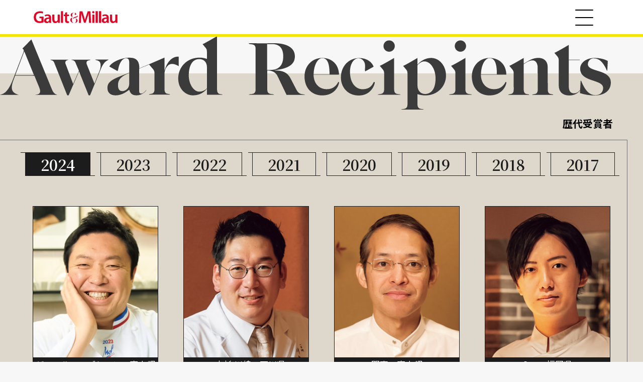

--- FILE ---
content_type: text/html; charset=UTF-8
request_url: https://gaultmillau-japan.info/archive-recipient/
body_size: 9115
content:
<!DOCTYPE html>
<html lang="ja" itemscope itemtype="https://schema.org/WebPage">
<head>
<meta charset="UTF-8" />
<meta name="viewport" content="width=device-width" />
<meta name='robots' content='index, follow, max-image-preview:large, max-snippet:-1, max-video-preview:-1' />
	<style>img:is([sizes="auto" i], [sizes^="auto," i]) { contain-intrinsic-size: 3000px 1500px }</style>
	
	<!-- This site is optimized with the Yoast SEO plugin v24.7 - https://yoast.com/wordpress/plugins/seo/ -->
	<title>Award Recipients - ゴ・エ・ミヨ（ゴエミヨ）</title>
	<link rel="canonical" href="https://gaultmillau-japan.info/archive-recipient/" />
	<meta property="og:locale" content="ja_JP" />
	<meta property="og:type" content="article" />
	<meta property="og:title" content="Award Recipients - ゴ・エ・ミヨ（ゴエミヨ）" />
	<meta property="og:description" content="2024 2023 2022 2021 2020 2019 2018 2017 ジョエル・ロブション　東京都 今年のシェフ賞 関谷 健一朗KENICHIRO SEKIYA 一本杉 川嶋　石川県 明日のグランシェフ賞 川嶋 ... Award Recipients" />
	<meta property="og:url" content="https://gaultmillau-japan.info/archive-recipient/" />
	<meta property="og:site_name" content="ゴ・エ・ミヨ（ゴエミヨ）" />
	<meta property="article:modified_time" content="2025-02-05T10:23:51+00:00" />
	<meta property="og:image" content="https://gaultmillau-japan.info/assets/themes/getm/img/award2024-1.jpg" />
	<meta name="twitter:card" content="summary_large_image" />
	<meta name="twitter:label1" content="推定読み取り時間" />
	<meta name="twitter:data1" content="32分" />
	<script type="application/ld+json" class="yoast-schema-graph">{"@context":"https://schema.org","@graph":[{"@type":"WebPage","@id":"https://gaultmillau-japan.info/archive-recipient/","url":"https://gaultmillau-japan.info/archive-recipient/","name":"Award Recipients - ゴ・エ・ミヨ（ゴエミヨ）","isPartOf":{"@id":"https://gaultmillau-japan.info/#website"},"primaryImageOfPage":{"@id":"https://gaultmillau-japan.info/archive-recipient/#primaryimage"},"image":{"@id":"https://gaultmillau-japan.info/archive-recipient/#primaryimage"},"thumbnailUrl":"https://gaultmillau-japan.info/assets/themes/getm/img/award2024-1.jpg","datePublished":"2023-04-27T07:19:19+00:00","dateModified":"2025-02-05T10:23:51+00:00","breadcrumb":{"@id":"https://gaultmillau-japan.info/archive-recipient/#breadcrumb"},"inLanguage":"ja","potentialAction":[{"@type":"ReadAction","target":["https://gaultmillau-japan.info/archive-recipient/"]}]},{"@type":"ImageObject","inLanguage":"ja","@id":"https://gaultmillau-japan.info/archive-recipient/#primaryimage","url":"https://gaultmillau-japan.info/assets/themes/getm/img/award2024-1.jpg","contentUrl":"https://gaultmillau-japan.info/assets/themes/getm/img/award2024-1.jpg"},{"@type":"BreadcrumbList","@id":"https://gaultmillau-japan.info/archive-recipient/#breadcrumb","itemListElement":[{"@type":"ListItem","position":1,"name":"ホーム","item":"https://gaultmillau-japan.info/"},{"@type":"ListItem","position":2,"name":"Award Recipients"}]},{"@type":"WebSite","@id":"https://gaultmillau-japan.info/#website","url":"https://gaultmillau-japan.info/","name":"ゴ・エ・ミヨ（ゴエミヨ）","description":"フランス発本格レストランガイド！","potentialAction":[{"@type":"SearchAction","target":{"@type":"EntryPoint","urlTemplate":"https://gaultmillau-japan.info/?s={search_term_string}"},"query-input":{"@type":"PropertyValueSpecification","valueRequired":true,"valueName":"search_term_string"}}],"inLanguage":"ja"}]}</script>
	<!-- / Yoast SEO plugin. -->


<link rel='dns-prefetch' href='//cdnjs.cloudflare.com' />
<link rel='dns-prefetch' href='//ajax.googleapis.com' />
<link rel="preconnect" href="https://fonts.googleapis.com">
<link rel="preconnect" href="https://fonts.gstatic.com" crossorigin>
<link rel="stylesheet" href="https://fonts.googleapis.com/css2?family=Dancing+Script&family=Noto+Sans+JP:wght@400;500;700;900&family=Noto+Serif+JP:wght@600;700&display=swap">
<style id='classic-theme-styles-inline-css' type='text/css'>
/*! This file is auto-generated */
.wp-block-button__link{color:#fff;background-color:#32373c;border-radius:9999px;box-shadow:none;text-decoration:none;padding:calc(.667em + 2px) calc(1.333em + 2px);font-size:1.125em}.wp-block-file__button{background:#32373c;color:#fff;text-decoration:none}
</style>
<link rel='stylesheet' id='modal-style-css' href='https://gaultmillau-japan.info/assets/themes/getm/css/modaal.min.css' type='text/css' media='all' />
<link rel='stylesheet' id='style-css' href='https://gaultmillau-japan.info/assets/themes/getm/css/style.min.css?20250325002' type='text/css' media='all' />
<script type="text/javascript" src="https://cdnjs.cloudflare.com/ajax/libs/bodymovin/5.6.6/lottie.min.js" id="lottie-js"></script>
<script type="text/javascript" src="https://ajax.googleapis.com/ajax/libs/jquery/3.6.0/jquery.min.js" id="jquery-js"></script>
<script src="https://player.vimeo.com/api/player.js"></script>
</head>
<body class="page-template-default page page-id-1641 wp-embed-responsive">
<div class="wrap">
<header id="site-header">
  <div class="site-header-wrap">
    <div class="site-header-inner">
            <div class="header-logo" id="header-logo"><a href="/"><img src="https://gaultmillau-japan.info/assets/themes/getm/img/logo.svg" alt="Gault &amp; Millau" /></a></div>
            <div id="menu-btn" class="menu-btn"><span>Menu</span></div>
    </div>
  </div>
</header>

<div id="site-navi">
  <nav>
      <ul>
      <li><a href="/#home">HOME</a></li>
      <li><a href="/concept/">CONCEPT</a></li>
      <!-- <li><a href="/#ceremony">AWARD CEREMONY</a></li> -->
      <li><a href="/#news">NEWS</a></li>
      <li><a href="/archive-recipient/">AWARD RECIPIENTS</a></li>
      <li><a href="/#book">BOOK</a></li>
      <li><a href="/restaurants/">RESTAURANTS</a></li>
    </ul>
    </nav>
  <div id="overlay"></div>
</div>
<main id="content" role="main">
<div class="recipients-wrap archive-recipients">
  <h2 id="recipients-title">
    <span class="title-txt">Award Recipients</span>
    <span id="recipients-title-pc"></span>
    <span id="recipients-title-sp"></span>
  </h2>
  <script>
    var animation = bodymovin.loadAnimation({
      container: document.getElementById('recipients-title-pc'), 
      renderer: 'svg',
      loop: false,
      autoplay: false,
      path: 'https://gaultmillau-japan.info/assets/themes/getm/js/award-pc.json',
      name: "award",
    });
  </script>
  <script>
    var animation = bodymovin.loadAnimation({
      container: document.getElementById('recipients-title-sp'), 
      renderer: 'svg',
      loop: false,
      autoplay: false,
      path: 'https://gaultmillau-japan.info/assets/themes/getm/js/award-sp.json',
      name: "award",
    });

    lottie.play('award');
  </script>

  <div class="recipients-box">
    <p class="recipients-list-notes">歴代受賞者</p>

    
    <ul class="recipients-list-nav">
<li><a class="active" href="#2024">2024</a></li>
<li><a href="#2023">2023</a></li>
<li><a href="#2022">2022</a></li>
<li><a href="#2021">2021</a></li>
<li><a href="#2020">2020</a></li>
<li><a href="#2019">2019</a></li>
<li><a href="#2018">2018</a></li>
<li><a href="#2017">2017</a></li>
</ul>
<div id="2024" class="recipients-list-wrap">
<ul class="recipients-list">
<li>
            <a href="/restaurants/tokyo004/" target="_blank" style="text-decoration:none; color:#3b3b3b;"></p>
<figure><img decoding="async" src="https://gaultmillau-japan.info/assets/themes/getm/img/award2024-1.jpg" /><figcaption>ジョエル・ロブション　東京都</figcaption></figure>
<div class="award award-lannee"><span>今年のシェフ賞</span></div>
<div class="name">関谷 健一朗<br /><span class="name-en">KENICHIRO SEKIYA</span></div>
<p>            </a>
            </li>
<li>
            <a href="/restaurants/hokuriku023/" target="_blank" style="text-decoration:none; color:#3b3b3b;"></p>
<figure><img decoding="async" src="https://gaultmillau-japan.info/assets/themes/getm/img/award2024-3.jpg" /><figcaption>一本杉 川嶋　石川県</figcaption></figure>
<div class="award award-grand"><span>明日の<br />グランシェフ賞</span></div>
<div class="name">川嶋 亨<br /><span class="name-en">TORU KAWASHIMA</span></div>
<p>            </a>
            </li>
<li>
            <a href="/restaurants/tokyo159/" target="_blank" style="text-decoration:none; color:#3b3b3b;"></p>
<figure><img decoding="async" src="https://gaultmillau-japan.info/assets/themes/getm/img/award2024-2.jpg" /><figcaption>明寂　東京都</figcaption></figure>
<div class="award award-grand"><span>明日の<br />グランシェフ賞</span></div>
<div class="name">中村 英利<br /><span class="name-en">HIDETOSHI NAKAMURA</span></div>
<p>            </a>
            </li>
<li>
            <a href="/restaurants/kyushu075/" target="_blank" style="text-decoration:none; color:#3b3b3b;"></p>
<figure><img decoding="async" src="https://gaultmillau-japan.info/assets/themes/getm/img/award2024-4.jpg" /><figcaption>Syn　福岡県</figcaption></figure>
<div class="award award-jeune"><span>期待の<br />若手シェフ賞</span></div>
<div class="name">大野 尚斗<br /><span class="name-en">NAOTO OHNO</span></div>
<p>            </a>
            </li>
<li>
            <a href="/restaurants/tokyo143/" target="_blank" style="text-decoration:none; color:#3b3b3b;"></p>
<figure><img decoding="async" src="https://gaultmillau-japan.info/assets/themes/getm/img/award2024-6.jpg" /><figcaption>波濤　東京都</figcaption></figure>
<div class="award award-jeune"><span>期待の<br />若手シェフ賞</span></div>
<div class="name">熊切 大地<br /><span class="name-en">DAICHI KUMAKIRI</span></div>
<p>            </a>
            </li>
<li>
            <a href="/restaurants/tokyo155/" target="_blank" style="text-decoration:none; color:#3b3b3b;"></p>
<figure><img decoding="async" src="https://gaultmillau-japan.info/assets/themes/getm/img/award2024-5.jpg" /><figcaption>ジェフリー　東京都</figcaption></figure>
<div class="award award-jeune"><span>期待の<br />若手シェフ賞</span></div>
<div class="name">陣内 翼<br /><span class="name-en">TSUBASA JINNAI</span></div>
<p>            </a>
            </li>
<li>
            <a href="/restaurants/toukai028/" target="_blank" style="text-decoration:none; color:#3b3b3b;"></p>
<figure><img decoding="async" src="https://gaultmillau-japan.info/assets/themes/getm/img/award2024-13.jpg" /><figcaption>ラ・メール　三重県</figcaption></figure>
<div class="award award-transmission"><span>トランスミッション賞</span></div>
<div class="name">樋口宏江<br /><span class="name-en">HIROE HIGUCHI</span></div>
<p>            </a>
            </li>
<li>
            <a href="/restaurants/tokyo010/" target="_blank" style="text-decoration:none; color:#3b3b3b;"></p>
<figure><img decoding="async" src="https://gaultmillau-japan.info/assets/themes/getm/img/award2024-7.jpg" /><figcaption>est　東京都</figcaption></figure>
<div class="award award-patissiere"><span>ベスト<br />パティシエ賞</span></div>
<div class="name">ミケーレ・アッバテマルコ<br /><span class="name-en">MICHELE ABBATEMARCO</span></div>
<p>            </a>
            </li>
<li>
            <a href="/restaurants/tokyo003/" target="_blank" style="text-decoration:none; color:#3b3b3b;"></p>
<figure><img decoding="async" src="https://gaultmillau-japan.info/assets/themes/getm/img/award2024-8.jpg" /><figcaption>ロオジエ　東京都</figcaption></figure>
<div class="award award-sommelier"><span>ベスト<br />ソムリエ賞</span></div>
<div class="name">井黒 卓<br /><span class="name-en">TAKU IGURO</span></div>
<p>            </a>
            </li>
<li>
            <a href="/restaurants/tokyo095/" target="_blank" style="text-decoration:none; color:#3b3b3b;"></p>
<figure><img decoding="async" src="https://gaultmillau-japan.info/assets/themes/getm/img/award2024-9.jpg" /><figcaption>まき村　東京都</figcaption></figure>
<div class="award award-besthospitality"><span>ベストサービス・<br />ホスピタリティ賞</span></div>
<div class="name">牧村 玉芳<br /><span class="name-en">TAMAHO MAKIMURA</span></div>
<p>            </a>
            </li>
<li>
            <a href="/restaurants/chugoku026/" target="_blank" style="text-decoration:none; color:#3b3b3b;"></p>
<figure><img decoding="async" src="https://gaultmillau-japan.info/assets/themes/getm/img/award2024-12.jpg" /><figcaption>島根 美加登家　島根県</figcaption></figure>
<div class="award award-tradition"><span>トラディション賞</span></div>
<div class="name">山根 一朗<br /><span class="name-en">ICHIRO YAMANE</span></div>
<p>            </a>
            </li>
<li>
            <!-- <a href="#" target="_blank" style="text-decoration:none; color:#3b3b3b;"> --></p>
<figure><img decoding="async" src="https://gaultmillau-japan.info/assets/themes/getm/img/award2024-14.jpg" /><figcaption>「さかな人」　神奈川県</figcaption></figure>
<div class="award award-transmission"><span>イノベーション賞</span></div>
<div class="name">長谷川 大樹<br /><span class="name-en">HIROKI HASEGAWA</span></div>
<p>            <!-- </a> -->
            </li>
<li>
            <a href="/restaurants/tohoku016/" target="_blank" style="text-decoration:none; color:#3b3b3b;"></p>
<figure><img decoding="async" src="https://gaultmillau-japan.info/assets/themes/getm/img/award2024-10.jpg" /><figcaption>出羽屋　山形県</figcaption></figure>
<div class="award award-terroir"><span>テロワール賞</span></div>
<div class="name">佐藤 治樹<br /><span class="name-en">HARUKI SATO</span></div>
<p>            </a>
            </li>
<li>
            <!-- <a href="#" target="_blank" style="text-decoration:none; color:#3b3b3b;"> --></p>
<figure><img decoding="async" src="https://gaultmillau-japan.info/assets/themes/getm/img/award2024-11.jpg" /><figcaption>ジェットファーム　北海道</figcaption></figure>
<div class="award award-terroir"><span>テロワール賞</span></div>
<div class="name">長谷川 博紀<br /><span class="name-en">HIROKI HASEGAWA</span></div>
<p>            <!-- </a> -->
            </li>
</ul></div>
<div id="2023" class="recipients-list-wrap">
<ul class="recipients-list">
<li>
        <a href="/restaurants/tokyo092/" target="_blank" rel="noopener" style="text-decoration:none; color:#3b3b3b;"></p>
<figure><img fetchpriority="high" decoding="async" class="alignnone size-full wp-image-1659" src="https://gaultmillau-japan.info/assets/uploads/recipient2023_01.jpg" alt="" width="500" height="660" srcset="https://gaultmillau-japan.info/assets/uploads/recipient2023_01.jpg 500w, https://gaultmillau-japan.info/assets/uploads/recipient2023_01-227x300.jpg 227w" sizes="(max-width: 500px) 100vw, 500px" /><figcaption>日本料理かんだ　東京都</figcaption></figure>
<div class="award award-lannee"><span class="award-label">今年のシェフ賞</span></div>
<div class="name">神田 裕行<br />
            <span class="name-en">HIROYUKI KANDA</span></div>
<p>        </a>
    </li>
<li>
        <a href="/restaurants/tohoku022/" target="_blank" rel="noopener" style="text-decoration:none; color:#3b3b3b;"></p>
<figure><img decoding="async" class="alignnone size-full wp-image-1660" src="https://gaultmillau-japan.info/assets/uploads/recipient2023_02.jpg" alt="" width="500" height="660" srcset="https://gaultmillau-japan.info/assets/uploads/recipient2023_02.jpg 500w, https://gaultmillau-japan.info/assets/uploads/recipient2023_02-227x300.jpg 227w" sizes="(max-width: 500px) 100vw, 500px" /><figcaption>楽・食・健・美 -KUROMORI-<br />
            宮城県</figcaption></figure>
<div class="award award-grand"><span class="award-label">明日の<br />
            グランシェフ賞</span></div>
<div class="name">黒森 洋司<br />
            <span class="name-en">YOUJI KUROMORI</span></div>
<p>        </a>
    </li>
<li>
        <a href="/restaurants/tokyo023/" target="_blank" rel="noopener" style="text-decoration:none; color:#3b3b3b;"></p>
<figure><img decoding="async" class="alignnone size-full wp-image-1661" src="https://gaultmillau-japan.info/assets/uploads/recipient2023_03.jpg" alt="" width="500" height="660" srcset="https://gaultmillau-japan.info/assets/uploads/recipient2023_03.jpg 500w, https://gaultmillau-japan.info/assets/uploads/recipient2023_03-227x300.jpg 227w" sizes="(max-width: 500px) 100vw, 500px" /><figcaption>セザン　東京都</figcaption></figure>
<div class="award award-grand"><span class="award-label">明日の<br />
            グランシェフ賞</span></div>
<div class="name">ダニエル カルバート<br />
            <span class="name-en">DANIEL CALVERT</span></div>
<p>        </a>
    </li>
<li>
        <a href="/restaurants/hokuriku036/" target="_blank" rel="noopener" style="text-decoration:none; color:#3b3b3b;"></p>
<figure><img loading="lazy" decoding="async" class="alignnone size-full wp-image-1662" src="https://gaultmillau-japan.info/assets/uploads/recipient2023_04.jpg" alt="" width="500" height="660" srcset="https://gaultmillau-japan.info/assets/uploads/recipient2023_04.jpg 500w, https://gaultmillau-japan.info/assets/uploads/recipient2023_04-227x300.jpg 227w" sizes="auto, (max-width: 500px) 100vw, 500px" /><figcaption>オーベルジュオーフ　石川県</figcaption></figure>
<div class="award award-jeune"><span class="award-label">期待の<br />
            若手シェフ賞</span></div>
<div class="name">糸井 章太<br />
            <span class="name-en">SHOTA ITOI</span></div>
<p>        </a>
    </li>
<li>
        <a href="/restaurants/tokyo135/" target="_blank" rel="noopener" style="text-decoration:none; color:#3b3b3b;"></p>
<figure><img loading="lazy" decoding="async" class="alignnone size-full wp-image-1663" src="https://gaultmillau-japan.info/assets/uploads/recipient2023_05.jpg" alt="" width="500" height="660" srcset="https://gaultmillau-japan.info/assets/uploads/recipient2023_05.jpg 500w, https://gaultmillau-japan.info/assets/uploads/recipient2023_05-227x300.jpg 227w" sizes="auto, (max-width: 500px) 100vw, 500px" /><figcaption>アシッドブリアンツァ　東京都</figcaption></figure>
<div class="award award-jeune"><span class="award-label">期待の<br />
            若手シェフ賞</span></div>
<div class="name">児玉 智也<br />
            <span class="name-en">TOMOYA KODAMA</span></div>
<p>        </a>
    </li>
<li>
        <a href="/restaurants/hokkaido036/" target="_blank" rel="noopener" style="text-decoration:none; color:#3b3b3b;"></p>
<figure><img loading="lazy" decoding="async" class="alignnone size-full wp-image-1664" src="https://gaultmillau-japan.info/assets/uploads/recipient2023_06.jpg" alt="" width="500" height="660" srcset="https://gaultmillau-japan.info/assets/uploads/recipient2023_06.jpg 500w, https://gaultmillau-japan.info/assets/uploads/recipient2023_06-227x300.jpg 227w" sizes="auto, (max-width: 500px) 100vw, 500px" /><figcaption>レストランバスク　北海道</figcaption></figure>
<div class="award award-transmission"><span class="award-label">トランスミッション賞</span></div>
<div class="name">深谷 宏治<br />
            <span class="name-en">KOJI FUKAYA</span></div>
<p>        </a>
    </li>
<li>
        <a href="/restaurants/tokyo131/" target="_blank" rel="noopener" style="text-decoration:none; color:#3b3b3b;"></p>
<figure><img loading="lazy" decoding="async" class="alignnone size-full wp-image-1665" src="https://gaultmillau-japan.info/assets/uploads/recipient2023_07.jpg" alt="" width="500" height="660" srcset="https://gaultmillau-japan.info/assets/uploads/recipient2023_07.jpg 500w, https://gaultmillau-japan.info/assets/uploads/recipient2023_07-227x300.jpg 227w" sizes="auto, (max-width: 500px) 100vw, 500px" /><figcaption>エンメ　東京都</figcaption></figure>
<div class="award award-patissiere"><span class="award-label">ベスト<br />
            パティシエ賞</span></div>
<div class="name">延命寺 美也<br />
            <span class="name-en">MIYA EMMEIJI</span></div>
<p>        </a>
    </li>
<li>
        <a href="/restaurants/tokyo001/" target="_blank" rel="noopener" style="text-decoration:none; color:#3b3b3b;"></p>
<figure><img loading="lazy" decoding="async" class="alignnone size-full wp-image-1666" src="https://gaultmillau-japan.info/assets/uploads/recipient2023_08.jpg" alt="" width="500" height="660" srcset="https://gaultmillau-japan.info/assets/uploads/recipient2023_08.jpg 500w, https://gaultmillau-japan.info/assets/uploads/recipient2023_08-227x300.jpg 227w" sizes="auto, (max-width: 500px) 100vw, 500px" /><figcaption>エスキス　東京都</figcaption></figure>
<div class="award award-sommelier"><span class="award-label">ベスト<br />
            ソムリエ賞</span></div>
<div class="name">若林 英司<br />
            <span class="name-en">EIJI WAKABAYASHI</span></div>
<p>            </a>
    </li>
<li>
        <a href="/restaurants/kantokoushinetsu030/" target="_blank" rel="noopener" style="text-decoration:none; color:#3b3b3b;"></p>
<figure><img loading="lazy" decoding="async" class="alignnone size-full wp-image-1667" src="https://gaultmillau-japan.info/assets/uploads/recipient2023_09.jpg" alt="" width="500" height="660" srcset="https://gaultmillau-japan.info/assets/uploads/recipient2023_09.jpg 500w, https://gaultmillau-japan.info/assets/uploads/recipient2023_09-227x300.jpg 227w" sizes="auto, (max-width: 500px) 100vw, 500px" /><figcaption>レストランウオゼン　新潟県</figcaption></figure>
<div class="award award-besthospitality"><span class="award-label">ベストサービス・<br />
            ホスピタリティ賞</span></div>
<div class="name">井上 真理子<br />
            <span class="name-en">MARIKO INOUE</span></div>
<p>            </a>
    </li>
<li>
        <a href="/restaurants/tohoku017/" target="_blank" rel="noopener" style="text-decoration:none; color:#3b3b3b;"></p>
<figure><img loading="lazy" decoding="async" class="alignnone size-full wp-image-1668" src="https://gaultmillau-japan.info/assets/uploads/recipient2023_10.jpg" alt="" width="500" height="660" srcset="https://gaultmillau-japan.info/assets/uploads/recipient2023_10.jpg 500w, https://gaultmillau-japan.info/assets/uploads/recipient2023_10-227x300.jpg 227w" sizes="auto, (max-width: 500px) 100vw, 500px" /><figcaption>とおの屋 要　岩手県</figcaption></figure>
<div class="award award-tradition"><span class="award-label">トラディション賞</span></div>
<div class="name">佐々木 要太郎<br />
            <span class="name-en">YOTARO SASAKI</span></div>
<p>            </a>
    </li>
<li>
<figure><img loading="lazy" decoding="async" class="alignnone size-full wp-image-1669" src="https://gaultmillau-japan.info/assets/uploads/recipient2023_11.jpg" alt="" width="500" height="660" srcset="https://gaultmillau-japan.info/assets/uploads/recipient2023_11.jpg 500w, https://gaultmillau-japan.info/assets/uploads/recipient2023_11-227x300.jpg 227w" sizes="auto, (max-width: 500px) 100vw, 500px" /><figcaption>シェフズガーデン<br />
            エコファーム・アサノ　千葉県</figcaption></figure>
<div class="award award-terroir"><span class="award-label">テロワール賞</span></div>
<div class="name">浅野 悦男<br />
            <span class="name-en">ETSUO ASANO</span></div>
</li>
<li>
        <a href="/restaurants/tohoku001/" target="_blank" rel="noopener" style="text-decoration:none; color:#3b3b3b;"></p>
<figure><img loading="lazy" decoding="async" class="alignnone size-full wp-image-1670" src="https://gaultmillau-japan.info/assets/uploads/recipient2023_12.jpg" alt="" width="500" height="660" srcset="https://gaultmillau-japan.info/assets/uploads/recipient2023_12.jpg 500w, https://gaultmillau-japan.info/assets/uploads/recipient2023_12-227x300.jpg 227w" sizes="auto, (max-width: 500px) 100vw, 500px" /><figcaption>アル・ケッチァーノ　山形県</figcaption></figure>
<div class="award award-terroir"><span class="award-label">テロワール賞</span></div>
<div class="name">奥田 政行<br />
            <span class="name-en">MASAYUKI OKUDA</span></div>
<p>            </a>
    </li>
</ul>
</div>
<div id="2022" class="recipients-list-wrap">
<ul class="recipients-list">
<li>
<figure><img loading="lazy" decoding="async" class="alignnone size-full wp-image-1644" src="https://gaultmillau-japan.info/assets/uploads/recipient2022_01.jpg" alt="" width="500" height="660" srcset="https://gaultmillau-japan.info/assets/uploads/recipient2022_01.jpg 500w, https://gaultmillau-japan.info/assets/uploads/recipient2022_01-227x300.jpg 227w" sizes="auto, (max-width: 500px) 100vw, 500px" /><figcaption>レヴォ　富山県</figcaption></figure>
<div class="award award-lannee"><span class="award-label">今年のシェフ賞</span></div>
<div class="name">谷口 英司<br />
        <span class="name-en">EIJI TANIGUCHI</span></div>
</li>
<li>
<figure><img loading="lazy" decoding="async" class="alignnone size-full wp-image-1645" src="https://gaultmillau-japan.info/assets/uploads/recipient2022_02.jpg" alt="" width="500" height="660" srcset="https://gaultmillau-japan.info/assets/uploads/recipient2022_02.jpg 500w, https://gaultmillau-japan.info/assets/uploads/recipient2022_02-227x300.jpg 227w" sizes="auto, (max-width: 500px) 100vw, 500px" /><figcaption>レクレルール　東京都</figcaption></figure>
<div class="award award-grand"><span class="award-label">明日の<br />
            グランシェフ賞</span></div>
<div class="name">田熊 一衛<br />
        <span class="name-en">ICHIEI TAGUMA</span></div>
</li>
<li>
<figure><img loading="lazy" decoding="async" class="alignnone size-full wp-image-1646" src="https://gaultmillau-japan.info/assets/uploads/recipient2022_03.jpg" alt="" width="500" height="660" srcset="https://gaultmillau-japan.info/assets/uploads/recipient2022_03.jpg 500w, https://gaultmillau-japan.info/assets/uploads/recipient2022_03-227x300.jpg 227w" sizes="auto, (max-width: 500px) 100vw, 500px" /><figcaption>御料理 ふじ居　富山県</figcaption></figure>
<div class="award award-grand"><span class="award-label">明日の<br />
        グランシェフ賞</span></div>
<div class="name">藤井 寛徳<br />
        <span class="name-en">HIRONORI FUJII</span></div>
</li>
<li>
<figure><img loading="lazy" decoding="async" class="alignnone size-full wp-image-1647" src="https://gaultmillau-japan.info/assets/uploads/recipient2022_04.jpg" alt="" width="500" height="660" srcset="https://gaultmillau-japan.info/assets/uploads/recipient2022_04.jpg 500w, https://gaultmillau-japan.info/assets/uploads/recipient2022_04-227x300.jpg 227w" sizes="auto, (max-width: 500px) 100vw, 500px" /><figcaption>モトイ　京都府</figcaption></figure>
<div class="award award-grand"><span class="award-label">明日の<br />
        グランシェフ賞</span></div>
<div class="name">前田 元<br />
        <span class="name-en">MOTOI MAEDA</span></div>
</li>
<li>
<figure><img loading="lazy" decoding="async" class="alignnone size-full wp-image-1648" src="https://gaultmillau-japan.info/assets/uploads/recipient2022_05.jpg" alt="" width="500" height="660" srcset="https://gaultmillau-japan.info/assets/uploads/recipient2022_05.jpg 500w, https://gaultmillau-japan.info/assets/uploads/recipient2022_05-227x300.jpg 227w" sizes="auto, (max-width: 500px) 100vw, 500px" /><figcaption>ペシコ　長崎県</figcaption></figure>
<div class="award award-jeune"><span class="award-label">期待の<br />
        若手シェフ賞</span></div>
<div class="name">井上 稔浩<br />
        <span class="name-en">TAKAHIRO INOUE</span></div>
</li>
<li>
<figure><img loading="lazy" decoding="async" class="alignnone size-full wp-image-1649" src="https://gaultmillau-japan.info/assets/uploads/recipient2022_06.jpg" alt="" width="500" height="660" srcset="https://gaultmillau-japan.info/assets/uploads/recipient2022_06.jpg 500w, https://gaultmillau-japan.info/assets/uploads/recipient2022_06-227x300.jpg 227w" sizes="auto, (max-width: 500px) 100vw, 500px" /><figcaption>レストラン ナズ　長野県</figcaption></figure>
<div class="award award-jeune"><span class="award-label">期待の<br />
        若手シェフ賞</span></div>
<div class="name">鈴木 夏暉<br />
        <span class="name-en">NATSUKI SUZUKI</span></div>
</li>
<li>
<figure><img loading="lazy" decoding="async" class="alignnone size-full wp-image-1650" src="https://gaultmillau-japan.info/assets/uploads/recipient2022_07.jpg" alt="" width="500" height="660" srcset="https://gaultmillau-japan.info/assets/uploads/recipient2022_07.jpg 500w, https://gaultmillau-japan.info/assets/uploads/recipient2022_07-227x300.jpg 227w" sizes="auto, (max-width: 500px) 100vw, 500px" /><figcaption>クラージュ　東京都</figcaption></figure>
<div class="award award-jeune"><span class="award-label">期待の<br />
        若手シェフ賞</span></div>
<div class="name">古屋 聖良<br />
        <span class="name-en">SEIRA FURUYA</span></div>
</li>
<li>
<figure><img loading="lazy" decoding="async" class="alignnone size-full wp-image-1651" src="https://gaultmillau-japan.info/assets/uploads/recipient2022_08.jpg" alt="" width="500" height="660" srcset="https://gaultmillau-japan.info/assets/uploads/recipient2022_08.jpg 500w, https://gaultmillau-japan.info/assets/uploads/recipient2022_08-227x300.jpg 227w" sizes="auto, (max-width: 500px) 100vw, 500px" /><figcaption>モリエール　北海道</figcaption></figure>
<div class="award award-transmission"><span class="award-label">トランスミッション賞</span></div>
<div class="name">中道 博<br />
        <span class="name-en">HIROSHI NAKAMICHI</span></div>
</li>
<li>
<figure><img loading="lazy" decoding="async" class="alignnone size-full wp-image-1652" src="https://gaultmillau-japan.info/assets/uploads/recipient2022_09.jpg" alt="" width="500" height="660" srcset="https://gaultmillau-japan.info/assets/uploads/recipient2022_09.jpg 500w, https://gaultmillau-japan.info/assets/uploads/recipient2022_09-227x300.jpg 227w" sizes="auto, (max-width: 500px) 100vw, 500px" /><figcaption>ファロ　東京都</figcaption></figure>
<div class="award award-patissiere"><span class="award-label">ベスト<br />
        パティシエ賞</span></div>
<div class="name">加藤 峰子<br />
        <span class="name-en">MINEKO KATO</span></div>
</li>
<li>
<figure><img loading="lazy" decoding="async" class="alignnone size-full wp-image-1653" src="https://gaultmillau-japan.info/assets/uploads/recipient2022_10.jpg" alt="" width="500" height="660" srcset="https://gaultmillau-japan.info/assets/uploads/recipient2022_10.jpg 500w, https://gaultmillau-japan.info/assets/uploads/recipient2022_10-227x300.jpg 227w" sizes="auto, (max-width: 500px) 100vw, 500px" /><figcaption>乃木坂 しん　東京都</figcaption></figure>
<div class="award award-sommelier"><span class="award-label">ベスト<br />
        ソムリエ賞</span></div>
<div class="name">飛田 泰秀<br />
        <span class="name-en">YASUHIDE TOBITA</span></div>
</li>
<li>
<figure><img loading="lazy" decoding="async" class="alignnone size-full wp-image-1654" src="https://gaultmillau-japan.info/assets/uploads/recipient2022_11.jpg" alt="" width="500" height="660" srcset="https://gaultmillau-japan.info/assets/uploads/recipient2022_11.jpg 500w, https://gaultmillau-japan.info/assets/uploads/recipient2022_11-227x300.jpg 227w" sizes="auto, (max-width: 500px) 100vw, 500px" /><figcaption>比良山荘　滋賀県</figcaption></figure>
<div class="award award-tradition"><span class="award-label">トラディション賞</span></div>
<div class="name">伊藤 剛治<br />
        <span class="name-en">TAKEJI ITO</span></div>
</li>
<li>
<figure><img loading="lazy" decoding="async" class="alignnone size-full wp-image-1655" src="https://gaultmillau-japan.info/assets/uploads/recipient2022_12.jpg" alt="" width="500" height="660" srcset="https://gaultmillau-japan.info/assets/uploads/recipient2022_12.jpg 500w, https://gaultmillau-japan.info/assets/uploads/recipient2022_12-227x300.jpg 227w" sizes="auto, (max-width: 500px) 100vw, 500px" /><figcaption>カマチ陶舗　佐賀県</figcaption></figure>
<div class="award award-innovation"><span class="award-label">イノベーション賞</span></div>
<div class="name">蒲地 勝<br />
        <span class="name-en">MASARU KAMACHI</span></div>
</li>
<li>
<figure><img loading="lazy" decoding="async" class="alignnone size-full wp-image-1656" src="https://gaultmillau-japan.info/assets/uploads/recipient2022_13.jpg" alt="" width="500" height="660" srcset="https://gaultmillau-japan.info/assets/uploads/recipient2022_13.jpg 500w, https://gaultmillau-japan.info/assets/uploads/recipient2022_13-227x300.jpg 227w" sizes="auto, (max-width: 500px) 100vw, 500px" /><figcaption>鎌倉 北じま　神奈川県</figcaption></figure>
<div class="award award-terroir"><span class="award-label">テロワール賞</span></div>
<div class="name">北嶋 靖憲<br />
        <span class="name-en">YASUNORI KITAJIMA</span></div>
</li>
<li>
<figure><img loading="lazy" decoding="async" class="alignnone size-full wp-image-1657" src="https://gaultmillau-japan.info/assets/uploads/recipient2022_14.jpg" alt="" width="500" height="660" srcset="https://gaultmillau-japan.info/assets/uploads/recipient2022_14.jpg 500w, https://gaultmillau-japan.info/assets/uploads/recipient2022_14-227x300.jpg 227w" sizes="auto, (max-width: 500px) 100vw, 500px" /><figcaption>里山十帖 -早苗饗-　新潟県</figcaption></figure>
<div class="award award-terroir"><span class="award-label">テロワール賞</span></div>
<div class="name">桑木野 恵子<br />
        <span class="name-en">KEIKO KUWAKINO</span></div>
</li>
<li>
<figure><img loading="lazy" decoding="async" class="alignnone size-full wp-image-1658" src="https://gaultmillau-japan.info/assets/uploads/recipient2022_15.jpg" alt="" width="500" height="660" srcset="https://gaultmillau-japan.info/assets/uploads/recipient2022_15.jpg 500w, https://gaultmillau-japan.info/assets/uploads/recipient2022_15-227x300.jpg 227w" sizes="auto, (max-width: 500px) 100vw, 500px" /><figcaption>トヨシマ　山梨県</figcaption></figure>
<div class="award award-terroir"><span class="award-label">テロワール賞</span></div>
<div class="name">豊島 雅也<br />
        <span class="name-en">MASAYA TOYOSHIMA</span></div>
</li>
</ul>
</div>
<div id="2021" class="recipients-list-wrap">
<ul class="recipients-list">
<li>
<figure><img loading="lazy" decoding="async" class="alignnone size-full wp-image-1644" src="https://gaultmillau-japan.info/assets/uploads/yoneda@2x.jpg" alt="" width="500" height="660" /><figcaption>HAJIME　大阪府</figcaption></figure>
<div class="award award-lannee"><span class="award-label">今年のシェフ賞</span></div>
<div class="name">米田 肇<br />
        <span class="name-en">HAJIME YONEDA</span></div>
</li>
<li>
<figure><img loading="lazy" decoding="async" class="alignnone size-full wp-image-1645" src="https://gaultmillau-japan.info/assets/uploads/saitoh@2x.jpg" alt="" width="500" height="660" /><figcaption>イチリン ハナレ　神奈川県</figcaption></figure>
<div class="award award-grand"><span class="award-label">明日の<br />
        グランシェフ賞</span></div>
<div class="name">齋藤 宏文<br />
        <span class="name-en">HIROFUMI SAITO</span></div>
</li>
<li>
<figure><img loading="lazy" decoding="async" class="alignnone size-full wp-image-1646" src="https://gaultmillau-japan.info/assets/uploads/shibata@2x.jpg" alt="" width="500" height="660" /><figcaption>レストラン ラ クレリエール　東京都</figcaption></figure>
<div class="award award-grand"><span class="award-label">明日の<br />
        グランシェフ賞</span></div>
<div class="name">柴田　秀之<br />
        <span class="name-en">HIDEYUKI SHIBATA</span></div>
</li>
<li>
<figure><img loading="lazy" decoding="async" class="alignnone size-full wp-image-1647" src="https://gaultmillau-japan.info/assets/uploads/takao@2x.jpg" alt="" width="500" height="660" /><figcaption>TAKAO　北海道</figcaption></figure>
<div class="award award-grand"><span class="award-label">明日の<br />
        グランシェフ賞</span></div>
<div class="name">高尾 僚将<br />
        <span class="name-en">TOMOYUKI TAKAO</span></div>
</li>
<li>
<figure><img loading="lazy" decoding="async" class="alignnone size-full wp-image-1648" src="https://gaultmillau-japan.info/assets/uploads/ogino@2x.jpg" alt="" width="500" height="660" /><figcaption>赤坂 おぎ乃　東京都</figcaption></figure>
<div class="award award-jeune"><span class="award-label">期待の<br />
        若手シェフ賞</span></div>
<div class="name">荻野 聡士<br />
        <span class="name-en">SATOSHI OGINO</span></div>
</li>
<li>
<figure><img loading="lazy" decoding="async" class="alignnone size-full wp-image-1649" src="https://gaultmillau-japan.info/assets/uploads/nobuta@2x.jpg" alt="" width="500" height="660" /><figcaption>エラン　東京都</figcaption></figure>
<div class="award award-jeune"><span class="award-label">期待の<br />
        若手シェフ賞</span></div>
<div class="name">信太 竜馬<br />
        <span class="name-en">RYOMA SHIDA</span></div>
</li>
<li>
<figure><img loading="lazy" decoding="async" class="alignnone size-full wp-image-1650" src="https://gaultmillau-japan.info/assets/uploads/yamasaki@2x.jpg" alt="" width="500" height="660" /><figcaption>山﨑　東京都</figcaption></figure>
<div class="award award-jeune"><span class="award-label">期待の<br />
        若手シェフ賞</span></div>
<div class="name">山崎 志朗<br />
        <span class="name-en">SHIRO YAMAZAKI</span></div>
</li>
<li>
<figure><img loading="lazy" decoding="async" class="alignnone size-full wp-image-1651" src="https://gaultmillau-japan.info/assets/uploads/otowa@2x.jpg" alt="" width="500" height="660" /><figcaption>オトワレストラン　栃木県</figcaption></figure>
<div class="award award-transmission"><span class="award-label">トランスミッション賞</span></div>
<div class="name">音羽 和紀<br />
        <span class="name-en">KAZUNORI OTOWA</span></div>
</li>
<li>
<figure><img loading="lazy" decoding="async" class="alignnone size-full wp-image-1652" src="https://gaultmillau-japan.info/assets/uploads/nakahigashi@2x.jpg" alt="" width="500" height="660" /><figcaption>美山荘　京都府</figcaption></figure>
<div class="award award-tradition"><span class="award-label">トラディション賞</span></div>
<div class="name">中東 久人<br />
        <span class="name-en">HISATO NAKAHIGASHI</span></div>
</li>
<li>
<figure><img loading="lazy" decoding="async" class="alignnone size-full wp-image-1653" src="https://gaultmillau-japan.info/assets/uploads/satou@2x.jpg" alt="" width="500" height="660" /><figcaption>虓　東京都</figcaption></figure>
<div class="award award-innovation"><span class="award-label">イノベーション賞</span></div>
<div class="name">佐藤 慶<br />
        <span class="name-en">KEI SATO</span></div>
</li>
<li>
<figure><img loading="lazy" decoding="async" class="alignnone size-full wp-image-1655" src="https://gaultmillau-japan.info/assets/uploads/niiho@2x.jpg" alt="" width="500" height="660" /><figcaption>株式会社サカエヤ　滋賀県</figcaption></figure>
<div class="award award-innovation"><span class="award-label">イノベーション賞</span></div>
<div class="name">新保 吉伸<br />
        <span class="name-en">YOSHINOBU NIIHO</span></div>
</li>
<li>
<figure><img loading="lazy" decoding="async" class="alignnone size-full wp-image-1654" src="https://gaultmillau-japan.info/assets/uploads/matsuoka@2x.jpg" alt="" width="500" height="660" /><figcaption>柏屋　大阪府</figcaption></figure>
<div class="award award-sommelier"><span class="award-label">ベストソムリエ賞</span></div>
<div class="name">松岡 正浩<br />
        <span class="name-en">MASAHIRO MATSUOKA</span></div>
</li>
<li>
<figure><img loading="lazy" decoding="async" class="alignnone size-full wp-image-1656" src="https://gaultmillau-japan.info/assets/uploads/wada@2x.jpg" alt="" width="500" height="660" /><figcaption>和田屋　石川県</figcaption></figure>
<div class="award award-besthospitality"><span class="award-label">ベストサービス・<br />
        ホスピタリティ賞</span></div>
<div class="name">和田 智子<br />
        <span class="name-en">SATOKO WADA</span></div>
</li>
<li>
<figure><img loading="lazy" decoding="async" class="alignnone size-full wp-image-1657" src="https://gaultmillau-japan.info/assets/uploads/inoue@2x.jpg" alt="" width="500" height="660" /><figcaption>レストラン ウオゼン　新潟県</figcaption></figure>
<div class="award award-terroir"><span class="award-label">テロワール賞</span></div>
<div class="name">井上 和洋<br />
        <span class="name-en">KAZUHIRO INOUE</span></div>
</li>
<li>
<figure><img loading="lazy" decoding="async" class="alignnone size-full wp-image-1658" src="https://gaultmillau-japan.info/assets/uploads/fujimoto@2x.jpg" alt="" width="500" height="660" /><figcaption>正栄丸　愛媛県</figcaption></figure>
<div class="award award-terroir"><span class="award-label">テロワール賞</span></div>
<div class="name">藤本　純一<br />
        <span class="name-en">JUNICHI FUJIMOTO</span></div>
</li>
<li>
<figure><img loading="lazy" decoding="async" class="alignnone size-full wp-image-1658" src="https://gaultmillau-japan.info/assets/uploads/maeda@2x.jpg" alt="" width="500" height="660" /><figcaption>サスエ前田魚店　静岡県</figcaption></figure>
<div class="award award-terroir"><span class="award-label">テロワール賞</span></div>
<div class="name">前田　尚毅<br />
        <span class="name-en">NAOKI MAEDA</span></div>
</li>
</ul>
</div>
<div id="2020" class="recipients-list-wrap">
<ul class="recipients-list">
<li>
<figure><img loading="lazy" decoding="async" class="alignnone size-full wp-image-1644" src="https://gaultmillau-japan.info/assets/uploads/Past_award_winners@2x.jpg" alt="" width="500" height="660" /><figcaption>カンテサンス　東京都</figcaption></figure>
<div class="award award-lannee"><span class="award-label">今年のシェフ賞</span></div>
<div class="name">岸田 周三<br />
        <span class="name-en">SHUZO KISHIDA</span></div>
</li>
<li>
<figure><img loading="lazy" decoding="async" class="alignnone size-full wp-image-1645" src="https://gaultmillau-japan.info/assets/uploads/ishioka@2x.jpg" alt="" width="500" height="660" /><figcaption>ル・ミュゼ　北海道</figcaption></figure>
<div class="award award-grand"><span class="award-label">明日の<br />
        グランシェフ賞</span></div>
<div class="name">石井 誠<br />
        <span class="name-en">MAKOTO ISHII</span></div>
</li>
<li>
<figure><img loading="lazy" decoding="async" class="alignnone size-full wp-image-1646" src="https://gaultmillau-japan.info/assets/uploads/kataori@2x.jpg" alt="" width="500" height="660" /><figcaption>片折　石川県</figcaption></figure>
<div class="award award-grand"><span class="award-label">明日の<br />
        グランシェフ賞</span></div>
<div class="name">片折 卓矢<br />
        <span class="name-en">TAKUYA KATAORI</span></div>
</li>
<li>
<figure><img loading="lazy" decoding="async" class="alignnone size-full wp-image-1647" src="https://gaultmillau-japan.info/assets/uploads/teshima@2x.jpg" alt="" width="500" height="660" /><figcaption>オテル・ド・ヨシノ　和歌山県</figcaption></figure>
<div class="award award-grand"><span class="award-label">明日の<br />
        グランシェフ賞</span></div>
<div class="name">手島 純也<br />
        <span class="name-en">JUNYA TESHIMA</span></div>
</li>
<li>
<figure><img loading="lazy" decoding="async" class="alignnone size-full wp-image-1648" src="https://gaultmillau-japan.info/assets/uploads/ueda@2x.jpg" alt="" width="500" height="660" /><figcaption>すし うえだ　兵庫県</figcaption></figure>
<div class="award award-jeune"><span class="award-label">期待の<br />
        若手シェフ賞</span></div>
<div class="name">植田 将道<br />
        <span class="name-en">MASAMICHI UEDA</span></div>
</li>
<li>
<figure><img loading="lazy" decoding="async" class="alignnone size-full wp-image-1649" src="https://gaultmillau-japan.info/assets/uploads/takahira@2x.jpg" alt="" width="500" height="660" /><figcaption>くるますし　愛媛県</figcaption></figure>
<div class="award award-jeune"><span class="award-label">期待の<br />
        若手シェフ賞</span></div>
<div class="name">高平 康司<br />
        <span class="name-en">KOJI TAKAHIRA</span></div>
</li>
<li>
<figure><img loading="lazy" decoding="async" class="alignnone size-full wp-image-1650" src="https://gaultmillau-japan.info/assets/uploads/masunaga@2x.jpg" alt="" width="500" height="660" /><figcaption>永山　広島県</figcaption></figure>
<div class="award award-jeune"><span class="award-label">期待の<br />
        若手シェフ賞</span></div>
<div class="name">舛永 高太郎<br />
        <span class="name-en">KOTARO MASUNAGA</span></div>
</li>
<li>
<figure><img loading="lazy" decoding="async" class="alignnone size-full wp-image-1651" src="https://gaultmillau-japan.info/assets/uploads/motooka@2x.jpg" alt="" width="500" height="660" /><figcaption>レストラン ビオス　静岡県</figcaption></figure>
<div class="award award-jeune"><span class="award-label">期待の<br />
        若手シェフ賞</span></div>
<div class="name">本岡 将<br />
        <span class="name-en">MASASHI MOTOOKA</span></div>
</li>
<li>
<figure><img loading="lazy" decoding="async" class="alignnone size-full wp-image-1654" src="https://gaultmillau-japan.info/assets/uploads/tokuyama@2x.jpg" alt="" width="500" height="660" /><figcaption>徳山鮓　滋賀県</figcaption></figure>
<div class="award award-tradition"><span class="award-label">トラディション賞</span></div>
<div class="name">徳山 浩明<br />
        <span class="name-en">HIROAKI TOKUYAMA</span></div>
</li>
<li>
<figure><img loading="lazy" decoding="async" class="alignnone size-full wp-image-1655" src="https://gaultmillau-japan.info/assets/uploads/kurogi@2x.jpg" alt="" width="500" height="660" /><figcaption>くろぎ　東京都</figcaption></figure>
<div class="award award-innovation"><span class="award-label">イノベーション賞</span></div>
<div class="name">黒木 純<br />
        <span class="name-en">JUN KUROGI</span></div>
</li>
<li>
<figure><img loading="lazy" decoding="async" class="alignnone size-full wp-image-1652" src="https://gaultmillau-japan.info/assets/uploads/hirase@2x.jpg" alt="" width="500" height="660" /><figcaption>レストラン ローブ　東京都</figcaption></figure>
<div class="award award-patissiere"><span class="award-label">ベスト<br />
        パティシエ賞</span></div>
<div class="name">平瀬 祥子<br />
        <span class="name-en">SHOKO HIRASE</span></div>
</li>
<li>
<figure><img loading="lazy" decoding="async" class="alignnone size-full wp-image-1653" src="https://gaultmillau-japan.info/assets/uploads/ishida@2x.jpg" alt="" width="500" height="660" /><figcaption>ザ・サウザンド・キョウト<br />
            京都府</figcaption></figure>
<div class="award award-sommelier"><span class="award-label">ベスト<br />
            ソムリエ賞</span></div>
<div class="name">岩田 渉<br />
            <span class="name-en">WATARU IWATA</span></div>
</li>
<li>
<figure><img loading="lazy" decoding="async" class="alignnone size-full wp-image-1656" src="https://gaultmillau-japan.info/assets/uploads/ainougakuen@2x.jpg" alt="" width="500" height="660" /><figcaption>三重県</figcaption></figure>
<div class="award award-terroir"><span class="award-label">テロワール賞</span></div>
<div class="name">愛農学園農業高等学校 養豚部<br />
        <span class="name-en">AINO GAKUEN</span></div>
</li>
<li>
<figure><img loading="lazy" decoding="async" class="alignnone size-full wp-image-1657" src="https://gaultmillau-japan.info/assets/uploads/cavic@2x.jpg" alt="" width="500" height="660" /><figcaption>香川県</figcaption></figure>
<div class="award award-terroir"><span class="award-label">テロワール賞</span></div>
<div class="name">株式会社CAVIC<br />
        <span class="name-en">CAVIC</span></div>
</li>
<li>
<figure><img loading="lazy" decoding="async" class="alignnone size-full wp-image-1657" src="https://gaultmillau-japan.info/assets/uploads/oshio@2x.jpg" alt="" width="500" height="660" /><figcaption>o/sio　東京都</figcaption></figure>
<div class="award award-bestpop"><span class="award-label">ベストPOP賞</span></div>
<div class="name">鳥羽 周作<br />
        <span class="name-en">SHUSAKU TOBA</span></div>
</li>
<li>
<figure><img loading="lazy" decoding="async" class="alignnone size-full wp-image-1657" src="https://gaultmillau-japan.info/assets/uploads/kikiharajuku@2x.jpg" alt="" width="500" height="660" /><figcaption>キキ ハラジュク　東京都</figcaption></figure>
<div class="award award-bestpop"><span class="award-label">ベストPOP賞</span></div>
<div class="name">野田 雄紀<br />
        <span class="name-en">YUKI NODA</span></div>
</li>
</ul>
</div>
<div id="2019" class="recipients-list-wrap">
<ul class="recipients-list">
<li>
<figure><img loading="lazy" decoding="async" class="alignnone size-full wp-image-1644" src="https://gaultmillau-japan.info/assets/uploads/yamamoto@2x.jpg" alt="" width="500" height="660" /><figcaption>日本料理 龍吟　東京都</figcaption></figure>
<div class="award award-lannee"><span class="award-label">今年のシェフ賞</span></div>
<div class="name">山本 征治<br />
        <span class="name-en">SEIJI YAMAMOTO</span></div>
</li>
<li>
<figure><img loading="lazy" decoding="async" class="alignnone size-full wp-image-1645" src="https://gaultmillau-japan.info/assets/uploads/kawada@2x.jpg" alt="" width="500" height="660" /><figcaption>茶禅華　東京都</figcaption></figure>
<div class="award award-grand"><span class="award-label">明日の<br />
        グランシェフ賞</span></div>
<div class="name">川田 智也<br />
        <span class="name-en">TOMOYA KAWADA</span></div>
</li>
<li>
<figure><img loading="lazy" decoding="async" class="alignnone size-full wp-image-1646" src="https://gaultmillau-japan.info/assets/uploads/sakamoto@2x.jpg" alt="" width="500" height="660" /><figcaption>チェンチ　京都府</figcaption></figure>
<div class="award award-grand"><span class="award-label">明日の<br />
        グランシェフ賞</span></div>
<div class="name">坂本 健<br />
        <span class="name-en">KEN SAKAMOTO</span></div>
</li>
<li>
<figure><img loading="lazy" decoding="async" class="alignnone size-full wp-image-1647" src="https://gaultmillau-japan.info/assets/uploads/hasegawa@2x.jpg" alt="" width="500" height="660" /><figcaption>長谷川稔　東京都</figcaption></figure>
<div class="award award-grand"><span class="award-label">明日の<br />
        グランシェフ賞</span></div>
<div class="name">長谷川 稔<br />
        <span class="name-en">MINORU HASEGAWA</span></div>
</li>
<li>
<figure><img loading="lazy" decoding="async" class="alignnone size-full wp-image-1647" src="https://gaultmillau-japan.info/assets/uploads/yoneda@2x-1.jpg" alt="" width="500" height="660" /><figcaption>ショクドウ ヤーン　石川県</figcaption></figure>
<div class="award award-grand"><span class="award-label">明日の<br />
        グランシェフ賞</span></div>
<div class="name">米田裕二／米田亜佐美<br />
        <span class="name-en">YUJI YONEDA／ASAMI YONEDA</span></div>
</li>
<li>
<figure><img loading="lazy" decoding="async" class="alignnone size-full wp-image-1648" src="https://gaultmillau-japan.info/assets/uploads/araki@2x.jpg" alt="" width="500" height="660" /><figcaption>天ぷら あら木　北海道</figcaption></figure>
<div class="award award-jeune"><span class="award-label">期待の<br />
        若手シェフ賞</span></div>
<div class="name">荒木 啓至<br />
        <span class="name-en">YOSHIYUKI ARAKI</span></div>
</li>
<li>
<figure><img loading="lazy" decoding="async" class="alignnone size-full wp-image-1649" src="https://gaultmillau-japan.info/assets/uploads/kuzuhara@2x.jpg" alt="" width="500" height="660" /><figcaption>レミニセンス　愛知県</figcaption></figure>
<div class="award award-jeune"><span class="award-label">期待の<br />
        若手シェフ賞</span></div>
<div class="name">葛原 将季<br />
        <span class="name-en">MASAKI KUZUHARA</span></div>
</li>
<li>
<figure><img loading="lazy" decoding="async" class="alignnone size-full wp-image-1650" src="https://gaultmillau-japan.info/assets/uploads/fujiki@2x.jpg" alt="" width="500" height="660" /><figcaption>ウミ　東京都</figcaption></figure>
<div class="award award-jeune"><span class="award-label">期待の<br />
        若手シェフ賞</span></div>
<div class="name">藤木 千夏<br />
        <span class="name-en">CHINATSU FUJIKI</span></div>
</li>
<li>
<figure><img loading="lazy" decoding="async" class="alignnone size-full wp-image-1651" src="https://gaultmillau-japan.info/assets/uploads/murata@2x.jpg" alt="" width="500" height="660" /><figcaption>菊乃井本店　京都府</figcaption></figure>
<div class="award award-transmission"><span class="award-label">トランスミッション賞</span></div>
<div class="name">村田 吉弘<br />
        <span class="name-en">YOSHIHIRO MURATA</span></div>
</li>
<li>
<figure><img loading="lazy" decoding="async" class="alignnone size-full wp-image-1655" src="https://gaultmillau-japan.info/assets/uploads/kimura@2x.jpg" alt="" width="500" height="660" /><figcaption>鮨人　富山県</figcaption></figure>
<div class="award award-innovation"><span class="award-label">イノベーション賞</span></div>
<div class="name">木村 泉美<br />
        <span class="name-en">IZUMI KIMURA</span></div>
</li>
<li>
<figure><img loading="lazy" decoding="async" class="alignnone size-full wp-image-1655" src="https://gaultmillau-japan.info/assets/uploads/shimura@2x.jpg" alt="" width="500" height="660" /><figcaption>天ぷら 成生　静岡県</figcaption></figure>
<div class="award award-innovation"><span class="award-label">イノベーション賞</span></div>
<div class="name">志村 剛生<br />
        <span class="name-en">TAKEO SHIMURA</span></div>
</li>
<li>
<figure><img loading="lazy" decoding="async" class="alignnone size-full wp-image-1656" src="https://gaultmillau-japan.info/assets/uploads/soga@2x.jpg" alt="" width="500" height="660" /><figcaption>ドメーヌ タカヒコ　北海道</figcaption></figure>
<div class="award award-terroir"><span class="award-label">テロワール賞</span></div>
<div class="name">曽我 貴彦<br />
        <span class="name-en">TAKAHIKO SOGA</span></div>
</li>
<li>
<figure><img loading="lazy" decoding="async" class="alignnone size-full wp-image-1657" src="https://gaultmillau-japan.info/assets/uploads/tada@2x.jpg" alt="" width="500" height="660" /><figcaption>ボン ダボン　岐阜県</figcaption></figure>
<div class="award award-terroir"><span class="award-label">テロワール賞</span></div>
<div class="name">多田 昌豊<br />
        <span class="name-en">MASATOYO TADA</span></div>
</li>
<li>
<figure><img loading="lazy" decoding="async" class="alignnone size-full wp-image-1658" src="https://gaultmillau-japan.info/assets/uploads/yoshimura@2x.jpg" alt="" width="500" height="660" /><figcaption>農業生産法人株式会社フィールドワークス　福井県</figcaption></figure>
<div class="award award-terroir"><span class="award-label">テロワール賞</span></div>
<div class="name">吉村 智和<br />
        <span class="name-en">TOMOKAZU YOSHIMURA</span></div>
</li>
<li>
<figure><img loading="lazy" decoding="async" class="alignnone size-full wp-image-1653" src="https://gaultmillau-japan.info/assets/uploads/jouno@2x.jpg" alt="" width="500" height="660" /><figcaption>アピシウス　東京都</figcaption></figure>
<div class="award award-sommelier"><span class="award-label">ベスト<br />
        ソムリエ賞</span></div>
<div class="name">情野 博之<br />
        <span class="name-en">HIROYUKI SEINO</span></div>
</li>
<li>
<figure><img loading="lazy" decoding="async" class="alignnone size-full wp-image-1657" src="https://gaultmillau-japan.info/assets/uploads/andi@2x.jpg" alt="" width="500" height="660" /><figcaption>東京都</figcaption></figure>
<div class="award award-bestpop"><span class="award-label">ベストPOP賞</span></div>
<div class="name">アン ディ<br />
        <span class="name-en">Ǎn Di</span></div>
</li>
<li>
<figure><img loading="lazy" decoding="async" class="alignnone size-full wp-image-1652" src="https://gaultmillau-japan.info/assets/uploads/aquaegnis@2x.jpg" alt="" width="500" height="660" /><figcaption>三重県</figcaption></figure>
<div class="award award-hospitality"><span class="award-label">ホスピタリティ賞</span></div>
<div class="name">アクアイグニス<br />
        <span class="name-en">AQUA IGNIS</span></div>
</li>
</ul>
</div>
<div id="2018" class="recipients-list-wrap">
<ul class="recipients-list">
<li>
<figure><img loading="lazy" decoding="async" class="alignnone size-full wp-image-1644" src="https://gaultmillau-japan.info/assets/uploads/rionel@2x.jpg" alt="" width="500" height="660" /><figcaption>エスキス　東京都</figcaption></figure>
<div class="award award-lannee"><span class="award-label">今年のシェフ賞</span></div>
<div class="name">リオネル・ベカ<br />
        <span class="name-en">LIONEL BECCAT</span></div>
</li>
<li>
<figure><img loading="lazy" decoding="async" class="alignnone size-full wp-image-1644" src="https://gaultmillau-japan.info/assets/uploads/koizumi@2x.jpg" alt="" width="500" height="660" /><figcaption>虎白　東京都</figcaption></figure>
<div class="award award-lannee"><span class="award-label">今年のシェフ賞</span></div>
<div class="name">小泉 瑚佑慈<br />
        <span class="name-en">KOUJI KOIZUMI</span></div>
</li>
<li>
<figure><img loading="lazy" decoding="async" class="alignnone size-full wp-image-1644" src="https://gaultmillau-japan.info/assets/uploads/kawashima@2x.jpg" alt="" width="500" height="660" /><figcaption>アコルドゥ　奈良県</figcaption></figure>
<div class="award award-lannee"><span class="award-label">今年のシェフ賞</span></div>
<div class="name">川島 宙<br />
        <span class="name-en">HIROSHI KAWASHIMA</span></div>
</li>
<li>
<figure><img loading="lazy" decoding="async" class="alignnone size-full wp-image-1645" src="https://gaultmillau-japan.info/assets/uploads/ishii@2x.jpg" alt="" width="500" height="660" /><figcaption>シンシア　東京都</figcaption></figure>
<div class="award award-grand"><span class="award-label">明日の<br />
        グランシェフ賞</span></div>
<div class="name">石井 真介<br />
        <span class="name-en">SHINSUKE ISHII</span></div>
</li>
<li>
<figure><img loading="lazy" decoding="async" class="alignnone size-full wp-image-1646" src="https://gaultmillau-japan.info/assets/uploads/namai@2x.jpg" alt="" width="500" height="660" /><figcaption>オード　東京都</figcaption></figure>
<div class="award award-grand"><span class="award-label">明日の<br />
        グランシェフ賞</span></div>
<div class="name">生井 祐介<br />
        <span class="name-en">YUSUKE NAMAI</span></div>
</li>
<li>
<figure><img loading="lazy" decoding="async" class="alignnone size-full wp-image-1647" src="https://gaultmillau-japan.info/assets/uploads/hoshino@2x.jpg" alt="" width="500" height="660" /><figcaption>新ばし 星野　東京都</figcaption></figure>
<div class="award award-grand"><span class="award-label">明日の<br />
        グランシェフ賞</span></div>
<div class="name">星野 芳明<br />
        <span class="name-en">YOSHIAKI HOSHINO</span></div>
</li>
<li>
<figure><img loading="lazy" decoding="async" class="alignnone size-full wp-image-1648" src="https://gaultmillau-japan.info/assets/uploads/shibuya@2x.jpg" alt="" width="500" height="660" /><figcaption>ル・プティ・ブドン　東京都</figcaption></figure>
<div class="award award-jeune"><span class="award-label">期待の<br />
        若手シェフ賞</span></div>
<div class="name">澁谷 瑛子<br />
        <span class="name-en">EIKO SHIBUYA</span></div>
</li>
<li>
<figure><img loading="lazy" decoding="async" class="alignnone size-full wp-image-1649" src="https://gaultmillau-japan.info/assets/uploads/tamura@2x.jpg" alt="" width="500" height="660" /><figcaption>ティルプス　東京都</figcaption></figure>
<div class="award award-jeune"><span class="award-label">期待の<br />
        若手シェフ賞</span></div>
<div class="name">田村 浩二<br />
        <span class="name-en">KOJI TAMURA</span></div>
</li>
<li>
<figure><img loading="lazy" decoding="async" class="alignnone size-full wp-image-1650" src="https://gaultmillau-japan.info/assets/uploads/haruta@2x.jpg" alt="" width="500" height="660" /><figcaption>クローニー　東京都</figcaption></figure>
<div class="award award-jeune"><span class="award-label">期待の<br />
        若手シェフ賞</span></div>
<div class="name">春田 理宏<br />
        <span class="name-en">MICHIHIRO HARUTA</span></div>
</li>
<li>
<figure><img loading="lazy" decoding="async" class="alignnone size-full wp-image-1652" src="https://gaultmillau-japan.info/assets/uploads/narita@2x.jpg" alt="" width="500" height="660" /><figcaption>エスキス サンク　東京都</figcaption></figure>
<div class="award award-patissiere"><span class="award-label">ベスト<br />
        パティシエ賞</span></div>
<div class="name">成田 一世<br />
        <span class="name-en">KAZUTOSHI NARITA</span></div>
</li>
<li>
<figure><img loading="lazy" decoding="async" class="alignnone size-full wp-image-1651" src="https://gaultmillau-japan.info/assets/uploads/yoshino@2x.jpg" alt="" width="500" height="660" /><figcaption>レストラン タテル ヨシノ 銀座　東京都</figcaption></figure>
<div class="award award-transmission"><span class="award-label">トランスミッション賞</span></div>
<div class="name">𠮷野 建<br />
        <span class="name-en">TATERU YOSHINO</span></div>
</li>
<li>
<figure><img loading="lazy" decoding="async" class="alignnone size-full wp-image-1657" src="https://gaultmillau-japan.info/assets/uploads/marcus@2x.jpg" alt="" width="500" height="660" /><figcaption>ビストロ・マルクス<br />
            東京都</figcaption></figure>
<div class="award award-bestpop"><span class="award-label">ベストPOP賞</span></div>
<div class="name">ティエリー・マルクス<br />
            <span class="name-en">THIERRY MARX</span></div>
</li>
<li>
<figure><img loading="lazy" decoding="async" class="alignnone size-full wp-image-1655" src="https://gaultmillau-japan.info/assets/uploads/sakashita@2x.jpg" alt="" width="500" height="660" /><figcaption>レ クゥ　福井県</figcaption></figure>
<div class="award award-innovation"><span class="award-label">イノベーション賞</span></div>
<div class="name">阪下 幸二<br />
        <span class="name-en">KOJI SAKASHITA</span></div>
</li>
<li>
<figure><img loading="lazy" decoding="async" class="alignnone size-full wp-image-1656" src="https://gaultmillau-japan.info/assets/uploads/nototakanouen@2x.jpg" alt="" width="500" height="660" /><figcaption>石川県</figcaption></figure>
<div class="award award-terroir"><span class="award-label">テロワール賞</span></div>
<div class="name">NOTO 高農園<br />
        <span class="name-en">NOTO TAKA FARM</span></div>
</li>
<li>
<figure><img loading="lazy" decoding="async" class="alignnone size-full wp-image-1654" src="https://gaultmillau-japan.info/assets/uploads/takahashihamono@2x.jpg" alt="" width="500" height="660" /><figcaption>福井県</figcaption></figure>
<div class="award award-tradition"><span class="award-label">トラディション賞</span></div>
<div class="name">高村刃物製作所<br />
        <span class="name-en">TAKAMURA KNIVES</span></div>
</li>
<li>
<figure><img loading="lazy" decoding="async" class="alignnone size-full wp-image-1652" src="https://gaultmillau-japan.info/assets/uploads/makinone@2x.jpg" alt="" width="500" height="660" /><figcaption>薪の音　富山県</figcaption></figure>
<div class="award award-hospitality"><span class="award-label">ホスピタリティ賞</span></div>
<div class="name">山本 誠一<br />
        <span class="name-en">SEIICHI YAMAMOTO</span></div>
</li>
<li>
<figure><img loading="lazy" decoding="async" class="alignnone size-full wp-image-1653" src="https://gaultmillau-japan.info/assets/uploads/nagashima@2x.jpg" alt="" width="500" height="660" /><figcaption>アミラル　広島県</figcaption></figure>
<div class="award award-icon_jeune-setouchi"><span class="award-label">瀬戸内　期待の<br />
        若手シェフ賞</span></div>
<div class="name">永島 茂明<br />
        <span class="name-en">SHIGEAKI NAGASHIMA</span></div>
</li>
<li>
<figure><img loading="lazy" decoding="async" class="alignnone size-full wp-image-1657" src="https://gaultmillau-japan.info/assets/uploads/yoshidabokujou@2x.jpg" alt="" width="500" height="660" /><figcaption>吉田牧場　岡山県</figcaption></figure>
<div class="award award-terroir"><span class="award-label">テロワール賞</span></div>
<div class="name">吉田 全作<br />
        <span class="name-en">ZENSAKU YOSHIDA</span></div>
</li>
<li>
<figure><img loading="lazy" decoding="async" class="alignnone size-full wp-image-1652" src="https://gaultmillau-japan.info/assets/uploads/onshin@2x.jpg" alt="" width="500" height="660" /><figcaption>山口県</figcaption></figure>
<div class="award award-hospitality"><span class="award-label">ホスピタリティ賞</span></div>
<div class="name">別邸 音信<br />
        <span class="name-en">Bettei Otozure</span></div>
</li>
</ul>
</div>
<div id="2017" class="recipients-list-wrap">
<ul class="recipients-list">
<li>
<figure><img loading="lazy" decoding="async" class="alignnone size-full wp-image-1644" src="https://gaultmillau-japan.info/assets/uploads/olivie@2x.jpg" alt="" width="500" height="660" /><figcaption>ロオジエ　東京都</figcaption></figure>
<div class="award award-lannee"><span class="award-label">今年のシェフ賞</span></div>
<div class="name">オリヴィエ・シェニョン<br />
        <span class="name-en">OLIVIER CHAIGNON</span></div>
</li>
<li>
<figure><img loading="lazy" decoding="async" class="alignnone size-full wp-image-1644" src="https://gaultmillau-japan.info/assets/uploads/toshimi@2x.jpg" alt="" width="500" height="660" /><figcaption>ツシミ　東京都</figcaption></figure>
<div class="award award-lannee"><span class="award-label">今年のシェフ賞</span></div>
<div class="name">都志見 セイジ<br />
        <span class="name-en">SEIJI TSUSHIMI</span></div>
</li>
<li>
<figure><img loading="lazy" decoding="async" class="alignnone size-full wp-image-1644" src="https://gaultmillau-japan.info/assets/uploads/taniguchi@2x.jpg" alt="" width="500" height="660" /><figcaption>レヴォ　富山県</figcaption></figure>
<div class="award award-lannee"><span class="award-label">今年のシェフ賞</span></div>
<div class="name">谷口 英司<br />
        <span class="name-en">EIJI TANIGUCHI</span></div>
</li>
<li>
<figure><img loading="lazy" decoding="async" class="alignnone size-full wp-image-1651" src="https://gaultmillau-japan.info/assets/uploads/mikuni@2x.jpg" alt="" width="500" height="660" /><figcaption>オテル・ドゥ・ミクニ　東京都</figcaption></figure>
<div class="award award-transmission"><span class="award-label">トランスミッション賞</span></div>
<div class="name">三國 清三<br />
        <span class="name-en">KIYOMI MIKUNI</span></div>
</li>
<li>
<figure><img loading="lazy" decoding="async" class="alignnone size-full wp-image-1655" src="https://gaultmillau-japan.info/assets/uploads/watanabe@2x.jpg" alt="" width="500" height="660" /><figcaption>ナベノ-イズム　東京都</figcaption></figure>
<div class="award award-innovation"><span class="award-label">イノベーション賞</span></div>
<div class="name">渡辺 雄一郎<br />
        <span class="name-en">YUICHIRO WATANABE</span></div>
</li>
<li>
<figure><img loading="lazy" decoding="async" class="alignnone size-full wp-image-1645" src="https://gaultmillau-japan.info/assets/uploads/takahashi@2x.jpg" alt="" width="500" height="660" /><figcaption>ル スプートニク　東京都</figcaption></figure>
<div class="award award-grand"><span class="award-label">明日の<br />
        グランシェフ賞</span></div>
<div class="name">髙橋 雄二郎<br />
        <span class="name-en">YUJIRO TAKAHASHI</span></div>
</li>
<li>
<figure><img loading="lazy" decoding="async" class="alignnone size-full wp-image-1646" src="https://gaultmillau-japan.info/assets/uploads/murata@2x-1.jpg" alt="" width="500" height="660" /><figcaption>ラチュレ　東京都</figcaption></figure>
<div class="award award-grand"><span class="award-label">明日の<br />
        グランシェフ賞</span></div>
<div class="name">室田 拓人<br />
        <span class="name-en">TAKUTO MUROTA</span></div>
</li>
<li>
<figure><img loading="lazy" decoding="async" class="alignnone size-full wp-image-1648" src="https://gaultmillau-japan.info/assets/uploads/ohdobashi@2x.jpg" alt="" width="500" height="660" /><figcaption>クラフタル　東京都</figcaption></figure>
<div class="award award-jeune"><span class="award-label">期待の<br />
        若手シェフ賞</span></div>
<div class="name">大土橋 真也<br />
        <span class="name-en">SHINYA OTSUCHIHASHI</span></div>
</li>
<li>
<figure><img loading="lazy" decoding="async" class="alignnone size-full wp-image-1649" src="https://gaultmillau-japan.info/assets/uploads/kase@2x.jpg" alt="" width="500" height="660" /><figcaption>オルグイユ　東京都</figcaption></figure>
<div class="award award-jeune"><span class="award-label">期待の<br />
        若手シェフ賞</span></div>
<div class="name">加瀬 史也<br />
        <span class="name-en">FUMIYA KASE</span></div>
</li>
<li>
<figure><img loading="lazy" decoding="async" class="alignnone size-full wp-image-1650" src="https://gaultmillau-japan.info/assets/uploads/meguro@2x.jpg" alt="" width="500" height="660" /><figcaption>アビス　東京都</figcaption></figure>
<div class="award award-jeune"><span class="award-label">期待の<br />
        若手シェフ賞</span></div>
<div class="name">目黒 浩太郎<br />
        <span class="name-en">KOTARO MEGURO</span></div>
</li>
</ul>
</div>

    <p class="recipients-list-notes-small">※掲載されている情報は受賞当時の情報となります。</p>
  </div>

</div>
</main>
<footer id="site-footer">
  <div class="pagetop">
    <a href="#" id="pagetop-btn"></a>
    <script>
      var animation = bodymovin.loadAnimation({
        container: document.getElementById('pagetop-btn'), 
        renderer: 'svg',
        loop: true,
        autoplay: false,
        path: 'https://gaultmillau-japan.info/assets/themes/getm/js/pagetop.json',
        name: "pagetopbtn",
      });
    </script>
  </div>
  <p class="supported-by">Supported by<br><img src="https://gaultmillau-japan.info/assets/themes/getm/img/logo_onodera.svg" alt="ONODERA GROUP" /></p>
  <p class="copyright">&copy; ONODERA HOLDINGS Co.,Ltd. 2023. ALL RIGHTS RESERVED</p>
</footer>
</div>
<script type="text/javascript" src="https://gaultmillau-japan.info/assets/themes/getm/js/modaal.min.js" id="modal-js"></script>
<script type="text/javascript" src="https://gaultmillau-japan.info/assets/themes/getm/js/script.js" id="script-js"></script>
<script>
  $(function() {
    $('.recipients-list-nav a').on('click', function(){
      const target = $(this).attr('href');
      $('.recipients-list-nav a').not($(this)).removeClass('active');
      ($(this)).addClass('active');
      $('.recipients-list-wrap').hide();
      $(target).show();

      return false;
    });
  });
</script></body>
</html>

--- FILE ---
content_type: text/css
request_url: https://gaultmillau-japan.info/assets/themes/getm/css/style.min.css?20250325002
body_size: 7369
content:
@font-face{font-family:"getm_icons";src:url("../fonts/getm_icons.eot?5gx9ed");src:url("../fonts/getm_icons.eot?5gx9ed#iefix") format("embedded-opentype"),url("../fonts/getm_icons.ttf?5gx9ed") format("truetype"),url("../fonts/getm_icons.woff?5gx9ed") format("woff"),url("../fonts/getm_icons.svg?5gx9ed#getm_icons") format("svg");font-weight:normal;font-style:normal;font-display:block}.icon-home:before{content:""}.icon-restaurant:before{content:""}.icon-phone:before{content:""}.icon-homepage:before{content:""}.icon-place:before{content:""}.icon-calendar:before{content:""}.icon-lunch:before{content:""}.icon-dinner:before{content:""}.icon-credit-card:before{content:""}.icon-private-room:before{content:""}.icon-barrier-free:before{content:""}.icon-toque:before{content:""}*{-webkit-box-sizing:border-box;box-sizing:border-box;margin:0}img{vertical-align:top;width:100%;height:auto}html,body{font-size:15px}body{background:#f7f7f7;margin:0 auto 0 0;padding-top:72px;color:#707070;font-family:"Noto Sans JP",sans-serif}@media screen and (min-width: 1280px){html,body{font-size:15px;line-height:2}}@media screen and (max-width: 1279px){html,body{font-size:1.171875vw;line-height:2}}@media screen and (max-width: 767px){html,body{font-size:13px;line-height:2}}.min{font-family:"Noto Serif JP",serif}.wrap{width:100%}.contents-wrap{position:relative;max-width:1280px;margin:0 auto}.post.not-found{text-align:center;padding:150px 0 200px}.breadcrumb-wrap{padding:17px 5% 14px;background:#f7f7f7}.breadcrumb{font-size:13px;line-height:1.5}.breadcrumb ul{margin:0 auto;padding:0}.breadcrumb ul li{display:inline-block}.breadcrumb ul li+li::before{display:inline-block;content:">";margin:0 .5em}.breadcrumb ul a{color:inherit;text-decoration:none}.breadcrumb ul a.home::before{content:"";display:inline-block;margin-right:.25em;color:#bf9d5e;font-family:"getm_icons"}#site-header{position:fixed;left:0;top:0;z-index:100;width:100vw;height:73px;padding:0 20px 0 0;border-bottom:5px solid #f3e500;background:#fff}.site-header-wrap{height:68px;margin:0 auto}.site-header-inner{display:-webkit-box;display:-ms-flexbox;display:flex;width:100%;height:68px;padding:0 5%;-webkit-box-pack:justify;-ms-flex-pack:justify;justify-content:space-between;-webkit-box-align:center;-ms-flex-align:center;align-items:center}.menu-btn{position:relative;width:68px;height:68px}.menu-btn::before,.menu-btn::after,.menu-btn span{-webkit-transition:all .3s ease;transition:all .3s ease}.menu-btn::before,.menu-btn::after{content:"";position:absolute;top:50%;left:50%;display:block;width:36px;height:2px;border-radius:1px;background-color:#000}.menu-btn::before{-webkit-transform:translate(-50%, -15px);transform:translate(-50%, -15px)}.menu-btn::after{-webkit-transform:translate(-50%, 15px);transform:translate(-50%, 15px)}.menu-btn span{position:absolute;top:50%;left:50%;display:block;width:36px;height:2px;border-radius:1px;background-color:#000;overflow:hidden;text-indent:-999em;-webkit-transform:translate(-50%, 0);transform:translate(-50%, 0)}.menu-btn.active span{display:none}.menu-btn.active::before{-webkit-transform:translate(-50%, 0) rotate(45deg) scaleX(1.2);transform:translate(-50%, 0) rotate(45deg) scaleX(1.2)}.menu-btn.active::after{-webkit-transform:translate(-50%, 0) rotate(-45deg) scaleX(1.2);transform:translate(-50%, 0) rotate(-45deg) scaleX(1.2)}#site-navi{display:none;position:fixed;top:0;left:0;z-index:99;width:100%;height:100vh}#site-navi #overlay{position:absolute;left:0;top:0;width:100%;height:100%;background:rgba(0,0,0,.5)}#site-navi nav{position:relative;z-index:10;width:450px;height:100vh;margin-left:auto}#site-navi ul{width:100%;height:100%;padding-top:120px;color:#3b3b3b;font-size:28px;line-height:40px;font-family:"Noto Serif JP",serif;font-weight:700;list-style:none;background:#fff}#site-navi li+li{margin-top:40px}#site-navi a{color:#000;text-decoration:none}#site-navi.active{display:block}#site-footer{width:100%;margin-top:50px;padding-bottom:20px;text-align:center}#site-footer .pagetop{display:none;position:fixed;right:5%;bottom:5vw;width:50px;height:30px}#site-footer .supported-by{margin-bottom:26px;font-family:"Noto Serif JP",serif}#site-footer .supported-by img{display:inline-block;width:200px;height:100px;margin-top:10px}@media screen and (max-width: 1280px){#site-footer .pagetop{right:2.5%;bottom:5vw;width:40px;height:25px}}@media screen and (max-width: 767px){#site-footer{margin-top:80px}#site-footer .pagetop{right:2.5%;bottom:5vw;width:40px;height:25px}#site-footer .supported-by{margin-bottom:5.417vw}#site-footer .supported-by img{margin-top:2.08vw;width:30.417vw;height:15.417vw}#site-footer .copyright{font-size:.923rem}}@media screen and (max-width: 480px){#site-footer .copyright{font-size:2.5vw}}#home{position:relative;height:980px}#home .seller{position:absolute;left:46rem;top:33rem;display:-webkit-box;display:-ms-flexbox;display:flex;-webkit-box-pack:center;-ms-flex-pack:center;justify-content:center;-webkit-box-align:center;-ms-flex-align:center;align-items:center}#home .seller p{line-height:1.6;margin-right:1.6rem;border-right:1px solid #000;width:7.5333rem;height:48px;padding-right:1.2rem;display:-webkit-inline-box;display:-ms-inline-flexbox;display:inline-flex;-webkit-box-align:center;-ms-flex-align:center;align-items:center}#home .seller p:first-child{width:11.4667rem}#home .seller p:last-child{border-right:none}#home #vm_player{position:absolute;right:0;top:-130px;width:100%;height:100%;aspect-ratio:16/9;z-index:-1;opacity:.3;overflow:hidden}#home #vm_player iframe{width:100%;height:100%}#arrow{position:absolute;bottom:5.2rem;left:50%;width:1.8666rem;height:10rem;margin-left:-0.9333rem}#concept{padding-top:80px;margin-top:-80px;background-color:rgba(247,247,247,.4);text-align:left}.concept-lead{margin:0 auto 5.0667rem;text-align:center}.concept-lead h2{padding-top:1.25em;margin-bottom:2em;font-size:1.333rem;line-height:1;background:url(../img/gault_line.svg) no-repeat center top/40.3125% auto}.concept-lead p+p{margin-top:2em}.concept-lead p span{color:#bf9d5e}#gault{width:53.75%;margin:0 auto;padding-top:80px}.concept-detail{position:relative;min-height:197.133rem}.concept-detail .txt{position:absolute}.concept-detail .txt h3{display:-webkit-box;display:-ms-flexbox;display:flex;-webkit-box-align:end;-ms-flex-align:end;align-items:flex-end;margin-bottom:1.0667rem;color:#3b3b3b;font-size:1.666rem;line-height:2rem;font-family:"Noto Serif JP",serif;font-weight:600}.concept-detail .txt h3 span:first-child{-ms-flex-negative:0;flex-shrink:0;margin-bottom:.07em;color:#bf9d5e;font-size:4rem;line-height:1}.concept-detail .txt p span{color:#bf9d5e}.concept-detail .img{display:none}.concept-detail .concept-block{position:absolute;left:0;width:100%;min-height:1}.concept-detail #concept01{top:0;height:61rem;background:url(../img/concept_img01.png) no-repeat left top/53.125% auto}.concept-detail #concept01 .concept-toque{width:22.6667rem;margin-bottom:3.8667rem;margin-left:1.4667rem}.concept-detail #concept01 .txt{width:34.21875%;top:0;left:54%}.concept-detail #concept02{top:42.8667rem;height:63.5rem;background:url(../img/concept_img02.png) no-repeat right top/48.4375% auto}.concept-detail #concept02 .txt{width:38.59375%;top:23.6rem;left:15.5%}.concept-detail #concept03{top:87.8667rem;height:75rem;background:url(../img/concept_img03.png) no-repeat left top/56.5% auto}.concept-detail #concept03 .txt{width:34.0625%;top:27.6rem;left:60.85%}.concept-detail #concept04{top:143.4667rem;height:53.8rem;background:url(../img/concept_img04.png) no-repeat right top/55% auto}.concept-detail #concept04 .txt{width:29.0625%;top:24.9333rem;left:11.09375%}@media screen and (min-width: 768px){.en-top .concept-detail .txt h3{line-height:1.8rem}.en-top .concept-detail .txt h3 span:first-child{margin-right:.1em;line-height:3rem}.en-top .concept-detail #concept02 .txt{width:40%;left:13%}.en-top .concept-detail #concept03 .txt{width:36%;left:59%}.en-top .concept-detail #concept04 .txt{width:34%;left:10%}}#ceremony{margin-top:calc(8.667rem - 80px);padding-top:80px}#ceremony .ceremony-title{width:34.667rem;margin:0 auto 2.6667rem;padding-top:3.7333rem;background:url(../img/ceremony_title_shoulder.svg) no-repeat center top/100% auto;color:#3b3b3b;font-size:3.5333rem;font-family:"Noto Serif JP",serif;text-align:center}#ceremony .ceremony-title span{display:block;width:100%;background:url(../img/ceremony_title_line.svg) no-repeat center top/100% auto,url(../img/ceremony_title_line.svg) no-repeat center bottom/100% auto}#ceremony .movie-wrap{position:relative;width:84.375%;margin:0 auto;padding:0 1.46667rem 1.46667rem 0}#ceremony .movie{position:relative;width:100%;padding-top:56.25%;-webkit-box-shadow:1.46667rem 1.46667rem 0px 0px rgba(59,59,59,.39);box-shadow:1.46667rem 1.46667rem 0px 0px rgba(59,59,59,.39)}#ceremony .movie iframe{position:absolute;left:0;top:0;width:100%;height:100%}#news{margin-top:calc(7.3333rem - 80px);padding-top:80px}.news-box{background:#eee;padding:6.6667rem 0}.news-inner{max-width:1280px;margin:0 auto;padding:0 11.71875% 0 9.375%}.news-title{margin-bottom:2rem;padding-left:1.333rem;font-weight:normal;background:url(../img/news_title_line.svg) no-repeat left top}.news-title span:first-child{display:block;color:#3b3b3b;font-size:2.4rem;font-family:"Noto Serif JP",serif;line-height:1.5}.news-title span:last-child{display:block;color:#bf9d5e;font-size:1rem;line-height:1.5;font-family:"Noto Serif JP",serif}.news-archive{max-width:1280px;margin:0 auto}.news-list{list-style:none;width:74%;margin:0 0 4rem auto;padding:0;border-top:1px dashed #707070;font-size:15px}.news-list li{margin:0;padding:25px 0;border-bottom:1px dashed #707070}.news-list p{display:-webkit-box;display:-ms-flexbox;display:flex;width:100%;padding:0 2em 0 0}.news-list p.no-link{padding:25px 0}.news-list a{position:relative;display:block;padding:25px 0;color:inherit;text-decoration:none}.news-list a::after{content:"";position:absolute;right:0;top:calc(50% - 1em);color:#bf9d5e;font-family:"getm_icons";-webkit-transform:rotate(-90deg);transform:rotate(-90deg)}.news-list a[target=_blank]::after{content:"";position:absolute;right:0;top:calc(50% - 9px);width:18px;height:18px;background:url(../img/icon_link_blank.svg) no-repeat center center/cover;-webkit-transform:rotate(0);transform:rotate(0)}.news-list .news-date{-ms-flex-negative:0;flex-shrink:0;display:block;width:8em;color:#bf9d5e;line-height:1.4;font-weight:500}.news-list .news-headline{display:block;width:-webkit-fit-content;width:-moz-fit-content;width:fit-content;line-height:1.4;font-weight:600}.news-more{text-align:right}.news-more a{display:inline-block;color:#bf9d5e;border-bottom:1px solid #bf9d5e;text-decoration:none;font-family:"Noto Serif JP",serif}#news.news-archive{margin-top:0;padding-top:0}.news-archive .news-list{border-top:none}.news-archive .news-list li{padding:13px 0}.news-archive .news-list li:first-child{padding-top:0}.news-archive .news-list p{display:block}.news-archive .news-list p.no-link{padding:20px 0}.news-archive .news-list a{padding:20px 0}.news-archive .news-list .news-date{margin-bottom:.5em}#recipients{margin-top:calc(12.8rem - 80px);padding-top:80px}.recipients-wrap{position:relative;max-width:1280px;margin-left:auto;margin-right:auto;padding-top:4.9333rem}.recipients-wrap.archive-recipients{margin-bottom:100px}#recipients-title{position:absolute;left:0;top:0;width:100%;padding-right:5%;z-index:10}#recipients-title span.title-txt{position:absolute;top:0;left:0;display:block;overflow:hidden;text-indent:-999em}#recipients-title-pc{display:block}#recipients-title-sp{display:none}.recipients-box{position:relative;background:#ded8cc;padding:5.333rem 0 6.6667rem}.recipients-box::before{content:"";position:absolute;top:8.8rem;left:0;width:97.5%;height:95.5%;border:1px solid #707070;border-left:none}.recipients-link{text-align:center}.recipients-link a{position:relative;display:block;max-width:21.333rem;height:6rem;margin:6rem auto 0;line-height:6rem;background:#3b3b3b;color:#ded8cc;text-decoration:none}.recipients-link a::before,.recipients-link a::after{content:"";position:absolute;width:calc(100% + 5px);height:calc(100% + 5px);border:1px solid #3b3b3b}.recipients-link a::before{left:-7px;top:-7px}.recipients-link a::after{right:-7px;bottom:-7px}.recipients-list-notes{margin-right:4rem;margin-bottom:2.5rem;text-align:right;color:#000;font-size:1.333rem;font-weight:600}.recipients-list-notes-small{margin:2.5rem 4rem 2.5rem 0;text-align:right;color:#000;font-size:.9rem;font-weight:400}.recipients-list{position:relative;display:-webkit-box;display:-ms-flexbox;display:flex;-ms-flex-wrap:wrap;flex-wrap:wrap;width:93.75%;margin:0 auto;padding:0;list-style:none}.recipients-list li{width:20.8333%;margin:0 2.08333%;text-align:center;color:#3b3b3b;line-height:1.5}.recipients-list li:nth-child(n+5){margin-top:2.25rem}.recipients-list li figure{position:relative;margin-bottom:.75rem;border:1px solid #1c1c1c}.recipients-list li figure figcaption{position:absolute;left:0;bottom:0;width:100%;padding:.24em;background:#1c1c1c;color:#fff;font-size:1.1333rem;line-height:1.2;text-align:center}.recipients-list li .award{padding-top:7.6%;background-repeat:no-repeat;background-size:100% auto;background-position:left top}.recipients-list li .award.award-lannee{background-image:url(../img/icon_lannee.png)}.recipients-list li .award.award-grand{background-image:url(../img/icon_grand.png)}.recipients-list li .award.award-jeune{background-image:url(../img/icon_jeune.png)}.recipients-list li .award.award-transmission{background-image:url(../img/icon_transmission.png)}.recipients-list li .award.award-patissiere{background-image:url(../img/icon_patissiere.png)}.recipients-list li .award.award-sommelier{background-image:url(../img/icon_sommelier.png)}.recipients-list li .award.award-tradition{background-image:url(../img/icon_tradition.png)}.recipients-list li .award.award-innovation{background-image:url(../img/icon_innovation.png)}.recipients-list li .award.award-terroir{background-image:url(../img/icon_terroir.png)}.recipients-list li .award.award-besthospitality{background-image:url(../img/icon_besthospitality.png)}.recipients-list li .award.award-bestpop{background-image:url(../img/icon_bestpop.png)}.recipients-list li .award.award-hospitality{background-image:url(../img/icon_hospitality.png)}.recipients-list li .award.award-innovation-hokuriku{background-image:url(../img/icon_innovation-hokuriku.png)}.recipients-list li .award.award-icon_jeune-setouchi{background-image:url(../img/icon_jeune-setouchi.png)}.recipients-list li .award span{display:-webkit-box;display:-ms-flexbox;display:flex;-webkit-box-pack:center;-ms-flex-pack:center;justify-content:center;-webkit-box-align:center;-ms-flex-align:center;align-items:center;height:3em;margin-top:-0.25em;color:#86714a;font-size:1.333rem;line-height:1.3;font-weight:600;background:url(../img/recipient_award_bg.png) no-repeat center center/100% auto}.recipients-list li .name{margin-top:.25em;font-size:1.6rem;font-weight:600;line-height:1.2}.recipients-list li .name span{display:inline-block;font-size:1.0667rem;font-weight:400}.archive-recipients .recipients-list-wrap:nth-of-type(n+2){display:none}.recipients-list-nav{position:relative;z-index:10;display:-webkit-box;display:-ms-flexbox;display:flex;-ms-flex-wrap:wrap;flex-wrap:wrap;width:93.75%;margin:0 auto 2em;padding:0;list-style:none;font-size:2rem;line-height:1;font-family:"Noto Serif JP",serif;gap:10px 0}.recipients-list-nav ul{margin:0 auto}.recipients-list-nav li{margin-right:1px;padding:0 .65rem}.recipients-list-nav a{position:relative;display:block;padding:.25em 1em;color:#1c1c1c;border:1px solid #1c1c1c;text-decoration:none}.recipients-list-nav a::before,.recipients-list-nav a::after{content:"";position:absolute;width:100%;border-bottom:1px solid #1c1c1c}.recipients-list-nav a::before{top:-1px;left:-0.65rem}.recipients-list-nav a::after{bottom:-1px;right:-0.65rem}.recipients-list-nav a.active{background:#1c1c1c;color:#fff}@media screen and (max-width: 767px){.recipients-list-nav{margin:0 auto 1.5em;font-size:4.58vw;-ms-flex-wrap:wrap;flex-wrap:wrap;gap:0}.recipients-list-nav li{margin-bottom:20px;padding:0 .5rem}}@media screen and (max-width: 420px){.recipients-list-nav li{padding:0 .4rem}}#book{display:-webkit-box;display:-ms-flexbox;display:flex;-webkit-box-align:center;-ms-flex-align:center;align-items:center;-webkit-box-pack:center;-ms-flex-pack:center;justify-content:center;width:100%;margin-bottom:14.667rem;padding-top:15.8667rem}.book-img{width:23.4375%;margin-right:5.5%}.book-img img{-webkit-box-shadow:1.333rem 1.333rem 1.333rem .333rem rgba(0,0,0,.15);box-shadow:1.333rem 1.333rem 1.333rem .333rem rgba(0,0,0,.15)}.book-info{width:28.9333rem;padding-top:12px;text-align:center;font-size:1rem;line-height:1.4667;margin-right:10px}.book-info dl{margin-bottom:22px}.book-info dt{color:#bf9d5e}.book-link{text-align:center}.book-link a{position:relative;display:block;max-width:21.333rem;height:6rem;margin:6rem auto 0;line-height:6rem;color:inherit;text-decoration:none}.book-link a::before,.book-link a::after{content:"";position:absolute;width:100%;height:100%;border:1px solid #3b3b3b}.book-link a::before{left:-5px;top:-5px}.book-link a::after{right:-5px;bottom:-5px}@media screen and (max-width: 1280px){#home{height:76.5625vw}#recipients{padding:6.25vw 0 7.81 .205vw}#recipients-title-sp{display:none}}@media screen and (max-width: 850px){#home .seller p{font-size:10px}#home .seller p:first-child{width:11.4667em;padding-right:1.2em;margin-right:1.6em;border-right:1px solid #000}#home .seller p:last-child{width:7.5333em}}@media screen and (max-width: 767px){#home{height:auto;margin-bottom:8.333vw;padding-bottom:14.5833vw;position:relative;width:100%;overflow:hidden}#home .seller{left:0;top:auto;bottom:18vw;width:100%;-webkit-box-orient:vertical;-webkit-box-direction:normal;-ms-flex-direction:column;flex-direction:column}#home .seller p{font-size:2.85vw;margin:0 0 30px 0;border-bottom:1px solid #000;border-right:none;padding:0 0 12px 0}#home .seller p:first-child{width:21.5em;padding-right:0;margin-right:0;border-right:none;border-bottom:none}#home .seller p:last-child{width:19.25vw}#home #vm_player{display:-webkit-box;display:-ms-flexbox;display:flex;-webkit-box-pack:center;-ms-flex-pack:center;justify-content:center;top:-12px;right:-115%;width:320%;height:177vw;aspect-ratio:9/16;overflow:hidden}#arrow{bottom:0;width:2.5vw;height:14.5833vw;margin-left:-0.125vw}.concept-lead{padding:0 5%;max-width:90%}#gault{width:100%}.concept-detail{min-height:auto}.concept-detail .concept-block{position:static}.concept-detail .concept-block+.concept-block{margin-top:60px}.concept-detail .txt,.concept-detail .img{position:static;display:block}.concept-detail #concept01,.concept-detail #concept02,.concept-detail #concept03,.concept-detail #concept04{height:auto;background:none;overflow:hidden}.concept-detail #concept01 h3{max-width:220px;margin-left:auto}.concept-detail #concept01 .img{float:left;shape-margin:10px;shape-outside:url(../img/concept_img01.png);width:63.5%}.concept-detail #concept01 .txt{width:auto;padding-right:5vw}.concept-detail #concept02{overflow:hidden}.concept-detail #concept02 h3{max-width:280px;margin-right:auto}.concept-detail #concept02 .img{float:right;shape-margin:10px;shape-outside:url(../img/concept_img02.png);width:52%}.concept-detail #concept02 .txt{width:auto;padding-left:5vw}.concept-detail #concept03{overflow:hidden}.concept-detail #concept03 h3{max-width:340px;margin-left:auto}.concept-detail #concept03 .img{float:left;shape-margin:10px;shape-outside:url(../img/concept_img03.png);width:58%}.concept-detail #concept03 .txt{width:auto;padding-right:5vw}.concept-detail #concept04{overflow:hidden}.concept-detail #concept04 h3{max-width:340px;margin-right:auto}.concept-detail #concept04 .img{float:right;shape-margin:10px;shape-outside:url(../img/concept_img04.png);width:56.25%}.concept-detail #concept04 .txt{width:auto;padding-left:5vw}#ceremony{margin-top:12.5vw}#ceremony .ceremony-title{width:18.77rem;margin:0 auto .83rem;padding-top:2.077rem;font-size:2rem;line-height:2.7}#ceremony .movie-wrap{width:90%;padding:0 2.1vw 2.1vw 0}#ceremony .movie{-webkit-box-shadow:2.1vw 2.1vw 0px 0px rgba(59,59,59,.39);box-shadow:2.1vw 2.1vw 0px 0px rgba(59,59,59,.39)}#news{padding:0;margin-top:8.333vw}.news-box{padding:0}.news-inner{padding:50px 5%}.news-title{background:none;text-align:center;padding:0}.news-title span:first-child{margin-bottom:.5rem;padding-bottom:.4rem;font-size:2rem;background:url(../img/news_title_line_sp.svg) no-repeat center bottom}.news-title span:last-child{font-size:1rem}.news-list{width:100%;font-size:13px}.news-list li{padding:1em 0}.news-list p{-webkit-box-orient:vertical;-webkit-box-direction:normal;-ms-flex-flow:column;flex-flow:column}.news-list p.no-link{padding:1em 0}.news-list a{padding:1em 0}.news-list .news-date{margin-bottom:.5em}.news-more{text-align:center}.news-archive .news-list li,.news-archive .news-list a,.news-archive .news-list p.no-link{padding:1em 0}#recipients{margin-top:calc(8.333vw - 80px)}.recipients-wrap{padding-top:7vw}#recipients-title{padding-right:20%}#recipients-title-pc{display:none}#recipients-title-sp{display:block}.recipients-box{padding:3.333vw 0 8vw}.recipients-box::before{top:8.958vw;height:99.2%}.recipients-list-notes{margin-right:5vw;margin-bottom:26.45vw;font-size:3.125vw;line-height:1}.recipients-list{width:100%;padding:0 5%;-webkit-box-pack:justify;-ms-flex-pack:justify;justify-content:space-between}.recipients-list li{width:40.8333vw;margin:0}.recipients-list li:nth-child(n+3){margin-top:5vw}.recipients-list li figure figcaption{font-size:2.70833vw}.recipients-list li .award{margin-bottom:1vw}.recipients-list li .award span:first-child{font-size:3.125vw}.recipients-list li .award span:last-child{padding-bottom:.25em;font-size:3.333vw;line-height:1.25}.recipients-list li .name{font-size:3.95833vw;line-height:1.1}.recipients-list li .name span{font-size:2.708vw}#book{display:block;margin-top:80px;padding:0 5%}.book-img{width:34.375vw;margin:0 auto 8vw}.book-img img{-webkit-box-shadow:2.5vw 2.5vw 2.5vw 1.25vw rgba(0,0,0,.15);box-shadow:2.5vw 2.5vw 2.5vw 1.25vw rgba(0,0,0,.15)}.book-info{width:100%}}@media screen and (max-width: 350px){#home .seller p:first-child{width:21em;font-size:10px}}.pagination{width:-webkit-fit-content;width:-moz-fit-content;width:fit-content;margin-left:auto;font-weight:500}.pagination ul{display:-webkit-inline-box;display:-ms-inline-flexbox;display:inline-flex;list-style:none}.pagination ul li{position:relative;margin-left:10px;padding-left:10px}.pagination ul li+li::before{content:"";position:absolute;left:0;top:calc(50% - .675em);height:1.35em;border-left:1px solid #bf9d5e;opacity:.8}.pagination a,.pagination span{display:block;width:2em;height:2em;line-height:2;text-decoration:none;text-align:center;color:#bf9d5e}.pagination .current{color:inherit}.page-numbers .prev::before{content:"";display:inline-block;color:#bf9d5e;font-family:"getm_icons";-webkit-transform:rotate(90deg);transform:rotate(90deg)}.page-numbers .next::before{content:"";display:inline-block;color:#bf9d5e;font-family:"getm_icons";-webkit-transform:rotate(-90deg);transform:rotate(-90deg)}#sns{position:relative;width:100%;height:auto;background-color:#bf9d5e;padding:0 5%;margin-top:100px}#sns .sns-inner{position:relative;width:100%;max-width:1152px;height:auto;display:-webkit-box;display:-ms-flexbox;display:flex;-webkit-box-orient:vertical;-webkit-box-direction:normal;-ms-flex-direction:column;flex-direction:column;-ms-flex-wrap:wrap-reverse;flex-wrap:wrap-reverse;-ms-flex-line-pack:end;align-content:flex-end}#sns h2.sns-title{position:relative;right:0;width:687px;height:126px;margin-top:36px}#sns h2.sns-title #sns-title-pc{display:block;background-image:url(../img/sns-title.svg);background-size:cover;height:100%}#sns h2.sns-title #sns-title-sp{display:none}#sns .sns-more{display:-webkit-box;display:-ms-flexbox;display:flex;-webkit-box-pack:center;-ms-flex-pack:center;justify-content:center;-webkit-box-align:center;-ms-flex-align:center;align-items:center;width:-moz-fit-content;width:-webkit-fit-content;width:fit-content;height:auto;margin:20px 0 40px;padding:10px 30px;background-color:#fff;border-radius:10px;position:relative}#sns .sns-more a{text-decoration:none;color:#707070;font-weight:600}#sns .sns-more a span::after{content:"";position:absolute;right:10px;top:calc(50% - 1em);color:#bf9d5e;font-family:getm_icons;-webkit-transform:rotate(-90deg);transform:rotate(-90deg)}#sns .sns-more a:hover::after{text-decoration:none}#sns .socialembed-inner{position:relative;width:100%;height:auto;background-color:#ded8cc;margin-bottom:60px}@media screen and (max-width: 767px){#sns .sns-inner{-ms-flex-line-pack:center;align-content:center}#sns h2.sns-title{position:relative;width:95%;max-width:456px;height:auto;aspect-ratio:38/7;top:.525lh;margin-bottom:20px;margin-top:20px}#sns h2.sns-title #sns-title-pc{display:none}#sns h2.sns-title #sns-title-sp{display:block;background-image:url(../img/sns-title.svg);background-size:cover;height:100%}#sns .socialembed-inner{margin-bottom:100px}}.topics-wrap{max-width:1280px;margin:0 auto;padding:60px 20px 120px;background:#eee}.topics{max-width:1000px;margin:0 auto}.topics .entry-date{padding:0 10px;background:#bf9d5e;color:#fff;font-size:18px;line-height:30px;font-weight:500}.topics .entry-title{margin:20px 0;font-size:32px;line-height:1.46875}.topics .entry-content{padding:26px 30px 30px;background:#fff;font-size:15px;line-height:1.4}.topics .entry-content p+p,.topics .entry-content p+figure,.topics .entry-content figure+p{margin-top:1.4em}.topics .entry-content a{color:#bf9d5e;text-decoration:none}.topics .entry-content .mt-3em{margin-top:3em}.topics .entry-content .mt-4em{margin-top:4em}.page-back{max-width:1000px;margin-top:30px;text-align:right}.page-back a{color:inherit;text-decoration:none}.page-back a::after{content:"";display:inline-block;margin-left:1em;color:#bf9d5e;font-family:"getm_icons";-webkit-transform:rotate(-90deg);transform:rotate(-90deg)}.wp-block-embed__wrapper iframe{width:100%;height:auto;aspect-ratio:16/9}@media screen and (max-width: 767px){.topics-wrap{padding:20px 20px 40px}.topics .entry-title{font-size:18px;list-style:1.444}.topics .entry-content{padding:20px;font-size:13px}}#restaurants{max-width:1280px;margin:0 auto;padding:0 0 100px;background:#1f1f1f;color:#fff}.restaurants-header{position:relative}.restaurants-header h2{width:100%;max-width:1186px;margin-bottom:40px;line-height:1;overflow:hidden}.restaurants-header h2 img{display:inline-block;margin-top:-2%}.restaurants-header p{position:absolute;right:93px;top:94px;color:#bf9d5e;font-size:22px;font-weight:500}@media screen and (max-width: 1280px){.restaurants-header p{right:7.3%;top:7.34375vw}}@media screen and (max-width: 768px){.restaurants-header p{font-size:2.7vw;top:auto;bottom:12.5vw;right:24px}}.restaurants-search{margin:0 auto 80px;padding:0 20px}.search-block{background:#fff;border-radius:4px;color:#000;max-width:1000px;margin:0 auto;padding:14px 15px 19px}.search-block .form-label{line-height:1.4;padding-left:.8em}@media screen and (max-width: 767px){.search-block .form-label{padding-left:0}}.search-block button{padding:0 1em;-webkit-appearance:none;-moz-appearance:none;appearance:none;background:#bf9d5e;border-radius:3px;border:none;color:#fff;font-size:20px;line-height:30px;font-family:inherit;white-space:nowrap}@media screen and (max-width: 767px){.search-block button{width:100%;line-height:60px}}.search-select-form{padding:0 20px}@media screen and (max-width: 767px){.search-select-form{padding:0}}.search-select{position:relative;z-index:5;display:-webkit-box;display:-ms-flexbox;display:flex;-webkit-box-pack:center;-ms-flex-pack:center;justify-content:center;-webkit-box-align:end;-ms-flex-align:end;align-items:flex-end;max-width:1000px;margin:0 auto;padding:14px 0 19px;background:#fff;border-radius:4px;color:#000}.search-select>div{margin-right:10px}.search-select .multiply{font-size:30px;line-height:32px}@media screen and (max-width: 767px){.search-select{display:block;margin-bottom:20px;padding:0}.search-select>div{margin:0 0 20px}.search-select .multiply{display:none}}.selectbox{position:relative;width:160px}.selectbox.select-area{z-index:13}.selectbox.select-genre{z-index:12}.selectbox.select-toques{z-index:11}.selectbox .selected{position:relative;padding:0 12px;font-size:20px;line-height:30px;background:#e0e0e0;border-radius:3px;color:#000;cursor:pointer}.selectbox .selected::after{position:absolute;right:12px;content:"";font-family:"getm_icons";-webkit-transition:-webkit-transform .2s ease;transition:-webkit-transform .2s ease;transition:transform .2s ease;transition:transform .2s ease, -webkit-transform .2s ease}.selectbox .selected.active::after{-webkit-transform:rotate(180deg);transform:rotate(180deg)}.selectbox ul{position:absolute;z-index:5;top:100%;left:0;width:180px;list-style:none;padding:0;background:#e0e0e0;font-size:20px;display:none}.selectbox li{border-top:1px solid #000}.selectbox input{display:none}.selectbox label{display:inline-block;width:100%;padding:0 12px;background:#e0e0e0}.selectbox input:checked+label{background:#707070;color:#fff}@media screen and (max-width: 767px){.selectbox{display:-webkit-box;display:-ms-flexbox;display:flex;-webkit-box-align:center;-ms-flex-align:center;align-items:center;width:100%;margin-bottom:10px}.selectbox .selected{line-height:60px}.selectbox div:first-child{width:9em;padding-left:0;padding-right:1em;text-align:right}.selectbox div:last-child{width:calc(100% - 8em)}.selectbox ul{width:calc(100% - 8rem);left:auto;right:0}}.search-keywd{max-width:670px;margin:20px auto 0}.search-keywd .form-input{display:-webkit-box;display:-ms-flexbox;display:flex;-webkit-box-align:center;-ms-flex-align:center;align-items:center;-webkit-box-pack:justify;-ms-flex-pack:justify;justify-content:space-between}.search-keywd input{width:580px;margin:0 10px 0 0;padding:0 12px;font-size:20px;line-height:30px;background:#e0e0e0;border:none;border-radius:3px;color:#000}@media screen and (max-width: 767px){.search-keywd .form-label{margin-bottom:6px}.search-keywd .form-input{display:block}.search-keywd input{width:100%;line-height:60px;margin-bottom:20px}}span.toqueicon::after{font-family:"getm_icons";font-size:24px;line-height:1;letter-spacing:.15em;vertical-align:-2px}span.toqueicon.toqueicon0::after{content:"トックなし";font-size:20px;font-family:inherit;letter-spacing:0;vertical-align:0}.toqueicon1::after{content:""}.toqueicon2::after{content:""}.toqueicon3::after{content:""}.toqueicon4::after{content:""}.toqueicon5::after{content:""}.restaurants-lists{max-width:1040px;margin:0 auto;padding:0 20px}.restaurants-lists h2{margin-bottom:39px;font-size:24px;line-height:1.5}.restaurants-lists h2.result-title{margin-bottom:20px;font-size:20px;border-bottom:2px solid #fff}.restaurants-lists h3{position:relative;border-bottom:2px solid #fff;font-size:20px;font-weight:700;cursor:pointer}.restaurants-lists h3::after{position:absolute;right:12px;content:"";font-family:"getm_icons";font-weight:normal;-webkit-transition:-webkit-transform .2s ease;transition:-webkit-transform .2s ease;transition:transform .2s ease;transition:transform .2s ease, -webkit-transform .2s ease}.restaurants-lists h3.active::after{-webkit-transform:rotate(180deg);transform:rotate(180deg)}.restaurants-lists .restaurants-list+h3{margin-top:30px}.restaurants-lists h3+.restaurants-list{display:none}.restaurants-lists ul{display:-webkit-box;display:-ms-flexbox;display:flex;-ms-flex-wrap:wrap;flex-wrap:wrap;-webkit-box-pack:justify;-ms-flex-pack:justify;justify-content:space-between;list-style:none;padding:0 25px}.restaurants-lists li{position:relative;width:48%;padding:20px 0;border-bottom:1px solid #707070}.restaurants-lists li a{display:block;color:#fff;text-decoration:none}.restaurants-lists li h4{font-size:16px}.restaurants-lists li p{font-size:13px}@media screen and (max-width: 767px){.restaurants-lists ul{display:block;padding:0}.restaurants-lists li{width:100%}}.restaurant-wrap{max-width:1280px;margin:0 auto;padding:0 0 100px;background:#1f1f1f;color:#fff}.restaurant-wrap ul{list-style:none;padding:0}.restaurant-wrap .breadcrumb{max-width:1040px;margin:0 auto;padding:0 20px}.restaurant-detail{display:-webkit-box;display:-ms-flexbox;display:flex;-webkit-box-pack:justify;-ms-flex-pack:justify;justify-content:space-between;max-width:1040px;margin:40px auto 0;padding:0 20px}.restaurant-detail>div{width:47%}@media screen and (max-width: 770px){.restaurant-detail{display:block}.restaurant-detail>div{width:100%}}.restaurant-data{display:-webkit-box;display:-ms-flexbox;display:flex;-ms-flex-wrap:wrap;flex-wrap:wrap;-webkit-box-align:start;-ms-flex-align:start;align-items:flex-start}.restaurant-data dt{position:relative;width:135px;padding-left:1.5em;font-size:14px;line-height:20px;font-weight:700}.restaurant-data dt::before{position:absolute;left:0;top:0;width:1em;height:100%;display:-webkit-box;display:-ms-flexbox;display:flex;-webkit-box-align:center;-ms-flex-align:center;align-items:center;-webkit-box-pack:center;-ms-flex-pack:center;justify-content:center;color:#bf9d5e;font-family:"getm_icons";speak:never;font-style:normal;font-weight:normal;font-variant:normal;text-transform:none;line-height:1;-webkit-font-smoothing:antialiased;-moz-osx-font-smoothing:grayscale}.restaurant-data dt:nth-of-type(n+2){margin-top:20px}.restaurant-data dt.points{line-height:34px}.restaurant-data dd{width:calc(100% - 135px);font-size:13px;line-height:20px;word-break:break-all}.restaurant-data dd.name{width:100%;padding-left:1.5rem;padding-top:10px;font-size:22px;line-height:28px;font-weight:700}.restaurant-data dd:nth-of-type(n+2){margin-top:20px}.restaurant-data dd.remarks{margin-left:auto}.restaurant-data dd.publication img{display:inline-block;margin-right:10px;width:45px;height:45px}.restaurant-data dd a{color:inherit;text-decoration:none}.restaurant-data .name-en{display:inline-block;color:#bf9d5e;font-size:15px}.restaurant-data ul li::before{display:inline-block;width:1em;height:100%;margin-right:1em;color:#fff;font-family:"getm_icons";speak:never;font-style:normal;font-weight:normal;font-variant:normal;text-transform:none;-webkit-font-smoothing:antialiased;-moz-osx-font-smoothing:grayscale}dt.name::before{content:""}dt.phone::before{content:""}dt.homepage::before{content:""}dt.addr::before{content:""}dt.holiday::before,dt.other::before{content:""}dt.lunch::before{content:""}dt.dinner::before{content:""}.points-box{display:inline-block;padding:0 .5em;background:#ffd600;border-radius:4px;color:#000;font-size:16px;line-height:34px;font-weight:600}.points-box .toques{display:inline-block;height:20px;margin-left:.25em;background:url(../img/icon_toque.svg) repeat-x left center/16px auto;vertical-align:-0.1em}.points-box .toques.toques-5{width:80px}.points-box .toques.toques-4{width:64px}.points-box .toques.toques-3{width:48px}.points-box .toques.toques-2{width:32px}.points-box .toques.toques-1{width:16px}.restaurant-img{display:-webkit-box;display:-ms-flexbox;display:flex;-webkit-box-pack:justify;-ms-flex-pack:justify;justify-content:space-between;margin:20px auto 0}.restaurant-img .splide__slide{margin:0 20px 0 0}.restaurant-img a{display:block}.restaurant-img .splide__arrow--prev{left:10%}.restaurant-img .splide__arrow--next{right:10%}.restaurant-img__single{width:74.68%}.restaurant-img__single a{width:100%}.restaurant-data+.restaurant-data,.restaurant-img+.restaurant-data{margin-top:25px;padding-top:25px;border-top:1px dashed #fff}.data-other{padding-bottom:25px;margin-bottom:25px;border-bottom:1px dashed #fff}@media screen and (max-width: 770px){.data-other{padding-top:25px;margin-top:25px;border-top:1px dashed #fff}}.data-other li+li{margin-top:1em}.data-other-mark{display:inline-block;margin-right:.5em;font-size:16px}.data-other-label{line-height:16px}.data-other-label::before{display:inline-block;margin-right:.5em;font-size:16px;font-family:"getm_icons";vertical-align:-0.125em}span.creditcard::before{content:""}span.privateroom::before{content:""}span.barrierfree::before{content:""}.restaurant-map{width:calc(100% - 135px);margin:0 0 0 auto}@media screen and (max-width: 770px){.restaurant-map{width:100%;max-width:335px;margin:0 auto}}.restaurant-map-inner{position:relative;width:100%;height:220px}.restaurant-map-inner iframe{position:absolute;left:0;top:0;width:100%;height:100%}.about-toque{width:calc(100% - 135px);margin:25px 0 0 auto;padding:15px 20px 20px;background-color:#f7f7f7;border-radius:10px;color:#000;font-size:11px;line-height:1.5}.about-toque h2{display:inline-block;margin-bottom:8px;padding-bottom:2px;border-bottom:1px solid #bf9d5e;font-size:16px}.about-toque h2 span{display:inline-block;padding-bottom:4px;border-bottom:2px solid #bf9d5e}.about-toque h2 span::after{display:inline-block;content:"";width:16px;height:21px;margin-left:5px;background:url(../img/icon_toque.svg) no-repeat right center;vertical-align:-3px}@media screen and (max-width: 770px){.about-toque{width:100%;max-width:335px;margin:25px auto 0}}.toque-points{float:right}.restaurant-nav-btn{width:calc(100% - 135px);margin:50px 0 0 auto}.restaurant-nav-btn li{text-align:center}.restaurant-nav-btn li+li{margin-top:30px}.restaurant-nav-btn a{display:block;width:200px;height:50px;margin:0 auto;border:1px solid #fff;border-radius:4px;color:#fff;font-size:16px;line-height:48px;text-align:center;text-decoration:none}@media screen and (max-width: 770px){.restaurant-nav-btn{width:100%;margin:50px auto 0}}.anim{opacity:0;-webkit-transform:translateY(10rem);transform:translateY(10rem);-webkit-transition:opacity 1s ease,-webkit-transform 1s ease;transition:opacity 1s ease,-webkit-transform 1s ease;transition:opacity 1s ease,transform 1s ease;transition:opacity 1s ease,transform 1s ease,-webkit-transform 1s ease}.anim.active{opacity:1;-webkit-transform:translateY(0);transform:translateY(0)}@media(hover: hover)and (pointer: fine){.hover{-webkit-transition:opacity .3s ease;transition:opacity .3s ease}.hover:hover{opacity:.7}.header-logo{cursor:pointer}.menu-btn:hover{cursor:pointer}.menu-btn:hover::before{-webkit-transform:translate(-50%, -15px) scaleX(0.85);transform:translate(-50%, -15px) scaleX(0.85)}.menu-btn:hover::after{-webkit-transform:translate(-50%, 15px) scaleX(0.85);transform:translate(-50%, 15px) scaleX(0.85)}.menu-btn:hover span{-webkit-transform:translate(-50%, 0) scaleX(0.65);transform:translate(-50%, 0) scaleX(0.65)}.menu-btn.active:hover::before{-webkit-transform:translate(-50%, 0) rotate(45deg) scaleX(1);transform:translate(-50%, 0) rotate(45deg) scaleX(1)}.menu-btn.active:hover::after{-webkit-transform:translate(-50%, 0) rotate(-45deg) scaleX(1);transform:translate(-50%, 0) rotate(-45deg) scaleX(1)}#site-navi a{position:relative;display:inline-block}#site-navi a::after{content:"";position:absolute;left:0;bottom:0;width:0;height:3px;border-radius:2px;background:#f3e500;opacity:0;-webkit-transition:all .3s ease;transition:all .3s ease}#site-navi a:hover::after{width:100%;opacity:1}.breadcrumb a:hover{text-decoration:underline}.news-list a::after{-webkit-transition:opacity .3s ease;transition:opacity .3s ease}.news-list a:hover::after{opacity:.6}.news-list a .news-headline,.page-numbers a{position:relative}.news-list a .news-headline::after,.page-numbers a::after{content:"";position:absolute;left:0;bottom:0;width:0;border-bottom:1px solid #707070;opacity:0;-webkit-transition:width .3s ease,opacity .3s ease;transition:width .3s ease,opacity .3s ease}.news-list a:hover .news-headline::after,.page-numbers a:hover::after{width:100%;opacity:1}.news-more a{-webkit-transition:-webkit-filter .2s ease;transition:-webkit-filter .2s ease;transition:filter .2s ease;transition:filter .2s ease, -webkit-filter .2s ease}.news-more a:hover{-webkit-filter:brightness(70%);filter:brightness(70%)}.recipients-link a{-webkit-transition:opacity .3s ease;transition:opacity .3s ease}.recipients-link a:hover{opacity:.7}.book-link a{color:#3b3b3b;-webkit-transition:color .3s ease;transition:color .3s ease}.book-link a::before,.book-link a::after{border:1px solid #3b3b3b;-webkit-transition:color .3s ease;transition:color .3s ease}.book-link a:hover{color:#707070}.book-link a:hover::before,.book-link a:hover::after{border-color:#707070}.restaurants-lists li a:hover{text-decoration:underline}.search-select label:hover{background:#707070;color:#fff}.restaurant-data dd a:hover{text-decoration:underline}}

--- FILE ---
content_type: image/svg+xml
request_url: https://gaultmillau-japan.info/assets/themes/getm/img/logo_onodera.svg
body_size: 10848
content:
<svg xmlns="http://www.w3.org/2000/svg" xmlns:xlink="http://www.w3.org/1999/xlink" width="120" height="60" viewBox="0 0 120 60"><defs><style>.a,.g{fill:#fff;}.a{stroke:#707070;}.b{fill:none;}.c{clip-path:url(#a);}.d{clip-path:url(#b);}.e{fill:#302d2c;}.f{fill:#ab9a54;}.h{fill:#005699;}</style><clipPath id="a"><rect class="a" width="120" height="60" transform="translate(-17403.9 1837.816)"/></clipPath><clipPath id="b"><rect class="b" width="111.811" height="54.516"/></clipPath></defs><g class="c" transform="translate(17403.9 -1837.816)"><g transform="translate(-17399.572 1842.159)"><g class="d"><path class="e" d="M379.27,145a6.113,6.113,0,0,1-1.022-1.54,32.384,32.384,0,0,0-1.785-3.073,2.713,2.713,0,0,0,2.2-2.889c0-1.412-.795-2.7-3.331-2.837h0c-.085,0-.5-.013-.525-.013-1.7-.023-6.387,0-6.387,0v.319c.549.078,1.3.2,1.3,1.248v8.041c0,1.047-.755,1.17-1.3,1.247v.319h5.492V145.5c-.549-.078-1.3-.2-1.3-1.248,0-.121-.012-8.95-.012-8.95h1.462a2.1,2.1,0,0,1,2.251,2.309,2.186,2.186,0,0,1-.991,2.1h0a2.064,2.064,0,0,0-2.2,1.033c.54-.405,1.109-.241,1.808,1.053.675,1.252,1.765,4.019,2.114,4.019h3.4v-.342A2.6,2.6,0,0,1,379.27,145" transform="translate(-284.005 -103.786)"/><path class="e" d="M6.565,133.84c-3.63,0-6.565,2.336-6.565,5.807s2.935,5.807,6.565,5.807,6.565-2.336,6.565-5.807S10.2,133.84,6.565,133.84m0,10.915c-2.074,0-3.756-1.986-3.756-5.092s1.682-5.092,3.756-5.092,3.756,1.986,3.756,5.092-1.682,5.092-3.756,5.092" transform="translate(0 -103.173)"/><path class="e" d="M156.338,133.84c-3.63,0-6.565,2.336-6.565,5.807s2.935,5.807,6.565,5.807,6.565-2.336,6.565-5.807-2.935-5.807-6.565-5.807m0,10.915c-2.074,0-3.756-1.986-3.756-5.092s1.682-5.092,3.756-5.092,3.756,1.986,3.756,5.092-1.682,5.092-3.756,5.092" transform="translate(-115.455 -103.173)"/><path class="e" d="M233.771,134.761h0a12.074,12.074,0,0,0-1.735-.082c-1.317-.006-6,.028-6,.028v.318c.549.078,1.3.2,1.3,1.248v8.041c0,1.047-.755,1.169-1.3,1.248v.319h6.7c3.746,0,5.8-1.993,5.8-5.734a5.192,5.192,0,0,0-4.765-5.384m-2.243,10.41c-1.215,0-1.374-.422-1.374-1.209v-8.5c1.506,0,5.782-.3,5.782,4.69,0,3.484-1.8,5.02-4.408,5.02" transform="translate(-174.243 -103.818)"/><path class="e" d="M88.454,134.8H84.828v.318a1.667,1.667,0,0,1,1.375,1.611v4.7L80.031,134.8H75.917v.319a1.905,1.905,0,0,1,1.152.614V144.2a1.668,1.668,0,0,1-1.375,1.62v.163H79.32v-.164a1.667,1.667,0,0,1-1.374-1.622v-7.438l8.237,9.219h.02v.005h.877v-9.241a1.668,1.668,0,0,1,1.375-1.622V134.8Z" transform="translate(-58.35 -103.914)"/><path class="e" d="M311.65,142.875l-.154-.047c-.364.519-1.335,2.492-2.631,2.492h-2.584a.932.932,0,0,1-.927-.98v-.018l0-3.629h1.093a1.835,1.835,0,0,1,1.962,1.517h.295v-3.767h-.295a1.84,1.84,0,0,1-1.97,1.517h-1.085v-4.5h2.553c.988,0,2.012.523,3.164,2.119l.14-.077-1-2.7-9,0v.316c.549.078,1.3.2,1.3,1.248v8.041c0,1.047-.755,1.17-1.3,1.248v.321h9.706Z" transform="translate(-232.195 -103.914)"/><path class="e" d="M446.393,143.3c-.239-.585-3.164-9.373-3.164-9.373h-.188a5.044,5.044,0,0,1-2.528,1.021l.181.522,0,.008-1.948,5.177-1.2,3.181a1.767,1.767,0,0,1-1.389,1.148v.319h3.3v-.329l-.249-.045c-.973-.224-.837-.78-.738-1.057l.895-2.376h3.406l.742,2.144c.153.431.4,1.283-.829,1.375v.29h5.345v-.321c-.969-.071-1.23-.679-1.639-1.681m-6.7-2.683,1.446-3.841,1.327,3.841Z" transform="translate(-336.222 -103.237)"/><path class="f" d="M181.778,214.372a3.634,3.634,0,0,1-.607-.914,19.243,19.243,0,0,0-1.059-1.824,1.61,1.61,0,0,0,1.307-1.715c0-.838-.472-1.6-1.977-1.684h0c-.05,0-.294-.008-.311-.008-1.012-.014-3.79,0-3.79,0v.189c.326.046.774.119.774.741v4.772c0,.622-.448.694-.774.741v.189H178.6v-.189c-.326-.046-.774-.119-.774-.741,0-.072-.007-5.311-.007-5.311h.868a1.246,1.246,0,0,1,1.336,1.37,1.3,1.3,0,0,1-.588,1.248h0a1.225,1.225,0,0,0-1.3.613c.321-.24.658-.143,1.073.625a13.278,13.278,0,0,0,1.255,2.385h2.02v-.2h-.061a1.314,1.314,0,0,1-.638-.283" transform="translate(-135.164 -160.511)"/><path class="f" d="M343.249,208.225h-3.822v.188c.326.046.775.119.775.741v4.776c0,.622-.449.695-.775.741v.189h3.262v-.189c-.326-.046-.774-.119-.774-.741,0-.042,0-.81,0-1.84v0h1.337c1.839,0,2.261-1.043,2.261-1.932s-.422-1.931-2.261-1.931m-.476,3.464h-.862c0-1.432,0-3.065,0-3.065h.866a1.547,1.547,0,0,1,0,3.065" transform="translate(-261.653 -160.513)"/><path class="f" d="M287.08,208.263v.185a.964.964,0,0,1,.843,1.036c0,.159-.018,2.677-.018,3.03,0,.927-.39,1.982-1.614,2.065h-.212c-1.332-.079-1.7-1.091-1.7-2.372V209.43a.968.968,0,0,1,.851-.981v-.185h-3.408v.185a.957.957,0,0,1,.834,1.036v3.086c0,1.908,1.271,2.489,3.046,2.489,2.527,0,2.821-1.617,2.821-2.545,0-.387.016-1.952.026-3.03a.964.964,0,0,1,.843-1.036v-.185Z" transform="translate(-217.243 -160.543)"/><path class="f" d="M126.853,210.457v.19c.094.013.613.065.613.58v1.005a1.115,1.115,0,0,1-.252.814c-.951.831-3.5.171-3.344-2.646.145-2.615,1.616-3.2,2.462-3.2a2.221,2.221,0,0,1,2.259,2h.189v-2.1h-.152s-.094.157-.275.473c-1.211-1.38-5.652-1.34-6.292,2.287-.363,2.056.7,4.013,3.982,4.013a3.515,3.515,0,0,0,2.6-.878s.008-1.622.008-1.763c0-.515.519-.567.613-.58v-.19Z" transform="translate(-94.04 -159.361)"/><path class="f" d="M230.85,207.862h0c-2.156,0-3.9,1.36-3.9,3.382s1.743,3.383,3.9,3.383,3.9-1.36,3.9-3.383-1.743-3.382-3.9-3.382m-2.189,3.391c0-1.809.98-2.966,2.188-2.966s2.188,1.156,2.188,2.966-.98,2.966-2.188,2.966-2.188-1.157-2.188-2.966" transform="translate(-174.948 -160.234)"/><path class="f" d="M255.115,0A11.184,11.184,0,1,0,266.3,11.184,11.184,11.184,0,0,0,255.115,0m-1.129,19.439-.018,0a8.348,8.348,0,0,1-7.124-7.169l0-.018.48-.064,0,.018a7.863,7.863,0,0,0,6.708,6.764l.018,0Zm6.979-2.319-.013.012-.332-.34.013-.013A7.864,7.864,0,0,0,256.2,3.4l-.017,0,.069-.491.018,0a8.355,8.355,0,0,1,4.7,14.211" transform="translate(-188.038)"/><path class="g" d="M304.112,17.959a8.418,8.418,0,0,0-6.641-5.271l-.017,0-.069.491.018,0a7.854,7.854,0,0,1,4.436,13.381l-.013.013.332.34.013-.012a8.414,8.414,0,0,0,1.941-8.94" transform="translate(-229.243 -9.778)"/><path class="g" d="M257.118,53.2l0-.018-.48.064,0,.018a8.348,8.348,0,0,0,7.124,7.169l.018,0,.064-.469-.018,0a7.863,7.863,0,0,1-6.708-6.764" transform="translate(-197.831 -40.995)"/><path class="h" d="M224.994,56.176h2.239a11.13,11.13,0,0,0,2.1-6.276h-2.256a11.04,11.04,0,0,1-2.08,6.276" transform="translate(-173.44 -38.466)"/><path class="h" d="M198.713,83.53a11.165,11.165,0,0,0,7.9-4.149h-2.235a14.089,14.089,0,0,1-5.66,4.149" transform="translate(-153.181 -61.192)"/><path class="h" d="M174.213,3.05a14.455,14.455,0,0,0-4.784,3.5h2.748a11.137,11.137,0,0,1,2.035-3.5" transform="translate(-130.607 -2.351)"/><path class="h" d="M163.411,20.42h-2.971a10.229,10.229,0,0,0-2.161,6.276h4.177a19.981,19.981,0,0,1,.956-6.276" transform="translate(-122.011 -15.741)"/><path class="h" d="M162.462,49.9h-4.176a10.565,10.565,0,0,0,2.2,6.276h2.958a20.375,20.375,0,0,1-.979-6.276" transform="translate(-122.017 -38.466)"/><path class="h" d="M169.564,79.381a14.239,14.239,0,0,0,4.778,3.514,11.369,11.369,0,0,1-2.038-3.514Z" transform="translate(-130.711 -61.192)"/><path class="h" d="M204.187,4.285H206.4A11.164,11.164,0,0,0,198.422.11a14.307,14.307,0,0,1,5.765,4.175" transform="translate(-152.957 -0.085)"/><path class="h" d="M186.119,83.077v-3.7H183.75a9.76,9.76,0,0,0,2.369,3.7" transform="translate(-141.647 -61.192)"/><path class="h" d="M164.982.109A11.166,11.166,0,0,0,157,4.284h2.22A14.286,14.286,0,0,1,164.982.109" transform="translate(-121.024 -0.084)"/><path class="h" d="M227.2,26.7h2.255a11.13,11.13,0,0,0-2.083-6.276h-2.215A10.7,10.7,0,0,1,227.2,26.7" transform="translate(-173.569 -15.741)"/><path class="h" d="M150.627,20.42h-2.221a11.132,11.132,0,0,0-2.083,6.276h2.26a10.694,10.694,0,0,1,2.044-6.276" transform="translate(-112.796 -15.741)"/><path class="h" d="M159.311,79.381h-2.24a11.165,11.165,0,0,0,7.9,4.149,14.09,14.09,0,0,1-5.661-4.149" transform="translate(-121.081 -61.192)"/><path class="h" d="M148.586,49.9h-2.261a11.13,11.13,0,0,0,2.1,6.276h2.244a11.037,11.037,0,0,1-2.08-6.276" transform="translate(-112.797 -38.466)"/><path class="h" d="M209.558,20.42a19.8,19.8,0,0,1,.963,6.276H214.7a10.227,10.227,0,0,0-2.161-6.276Z" transform="translate(-161.541 -15.741)"/><path class="h" d="M199.727,49.9h-3.549v6.276h2.544a19.733,19.733,0,0,0,1-6.276" transform="translate(-151.227 -38.466)"/><path class="h" d="M179.6,56.176h2.545V49.9H178.6a19.778,19.778,0,0,0,1,6.276" transform="translate(-137.677 -38.466)"/><path class="h" d="M196.178,79.381v3.695a9.8,9.8,0,0,0,2.366-3.695Z" transform="translate(-151.227 -61.192)"/><path class="h" d="M199.849,82.894a14.254,14.254,0,0,0,4.776-3.513h-2.739a11.368,11.368,0,0,1-2.038,3.513" transform="translate(-154.057 -61.192)"/><path class="h" d="M209.483,56.176h2.957a10.564,10.564,0,0,0,2.2-6.276h-4.176a20.376,20.376,0,0,1-.979,6.276" transform="translate(-161.483 -38.466)"/><path class="h" d="M183.7,5.9h2.381V2.209A9.876,9.876,0,0,0,183.7,5.9" transform="translate(-141.604 -1.703)"/><path class="h" d="M204.665,6.515A14.446,14.446,0,0,0,199.858,3a11.4,11.4,0,0,1,2.052,3.512Z" transform="translate(-154.064 -2.315)"/><path class="h" d="M196.178,2.209V5.9h2.384a9.867,9.867,0,0,0-2.384-3.694" transform="translate(-151.227 -1.703)"/><path class="h" d="M178.6,26.7h3.549V20.42h-2.561A19.2,19.2,0,0,0,178.6,26.7" transform="translate(-137.674 -15.741)"/><path class="h" d="M198.741,20.42h-2.563V26.7h3.55a19.212,19.212,0,0,0-.986-6.276" transform="translate(-151.227 -15.741)"/><path class="g" d="M168.677,10.955h-2.255a10.7,10.7,0,0,0-2.043-6.276h2.215q-.175-.244-.363-.479h-2.215A14.306,14.306,0,0,0,158.252.025Q157.877,0,157.5,0t-.752.025A14.286,14.286,0,0,0,150.98,4.2h-2.22q-.188.234-.363.479h2.22a10.693,10.693,0,0,0-2.043,6.276h-2.26c0,.076,0,.153,0,.229s0,.167,0,.25h2.261a11.038,11.038,0,0,0,2.08,6.276h-2.244q.176.245.365.479h2.24a14.089,14.089,0,0,0,5.661,4.149q.4.029.817.03t.823-.03a14.09,14.09,0,0,0,5.66-4.149h2.236q.188-.234.364-.479h-2.238a11.038,11.038,0,0,0,2.08-6.276h2.256c0-.083,0-.166,0-.25s0-.153,0-.229M156.393.7a11.137,11.137,0,0,0-2.035,3.5h-2.748A14.455,14.455,0,0,1,156.393.7m-5.178,3.98h2.971a19.982,19.982,0,0,0-.956,6.276h-4.177a10.23,10.23,0,0,1,2.161-6.276m-2.16,6.755h4.176a20.368,20.368,0,0,0,.979,6.276h-2.958a10.566,10.566,0,0,1-2.2-6.276m2.584,6.755h2.74a11.367,11.367,0,0,0,2.038,3.514,14.238,14.238,0,0,1-4.778-3.514m5.619,3.7a9.758,9.758,0,0,1-2.369-3.7h2.369Zm0-4.175h-2.545a19.777,19.777,0,0,1-1-6.276h3.549Zm0-6.755H153.71a19.186,19.186,0,0,1,.988-6.276h2.561Zm0-6.755h-2.381A9.873,9.873,0,0,1,157.259.506Zm6.129,0h-2.755A11.4,11.4,0,0,0,158.581.688,14.446,14.446,0,0,1,163.388,4.2M157.738.506A9.871,9.871,0,0,1,160.122,4.2h-2.384Zm0,4.173H160.3a19.213,19.213,0,0,1,.987,6.276h-3.55Zm0,6.755h3.548a19.732,19.732,0,0,1-1,6.276h-2.543Zm0,10.45V18.189H160.1a9.8,9.8,0,0,1-2.366,3.695m.841-.181a11.372,11.372,0,0,0,2.038-3.513h2.738a14.25,14.25,0,0,1-4.776,3.513m5.164-3.993h-2.957a20.374,20.374,0,0,0,.979-6.276h4.176a10.565,10.565,0,0,1-2.2,6.276m-1.977-6.755a19.8,19.8,0,0,0-.963-6.276h2.978a10.229,10.229,0,0,1,2.162,6.276Z" transform="translate(-112.787)"/></g></g></g></svg>

--- FILE ---
content_type: application/javascript
request_url: https://gaultmillau-japan.info/assets/themes/getm/js/script.js
body_size: 365
content:
jQuery(function ($) {
  $('#pagetop-btn, .scroll-top').on('click', function () {
    $('html, body').animate({ scrollTop: 0 }, 500, 'swing');
    return false;
  });

  $(window).on('load scroll', function () {
    if ($(this).scrollTop() > 400) {
      $('.pagetop').fadeIn();
    } else {
      $('.pagetop').fadeOut();
    }
  });

  $('#menu-btn').on('click', function () {
    $(this).toggleClass('active');
    $('#site-navi').toggleClass('active');
  });

  $('#overlay').on('click', function () {
    $('#menu-btn').toggleClass('active');
    $('#site-navi').toggleClass('active');
  });

  $('#site-navi a').on('click', function () {
    const href = $(this).attr('href');
    const target = $(href === '#' || href === '' ? 'html' : href);

    $('#menu-btn').removeClass('active');
    $('#site-navi').removeClass('active');

    const position = target.offset().top;
    $('html, body').animate({ scrollTop: position }, 500, 'swing');
    return false;
  });

  $('.video').modaal({
    type: 'video'
  });

  $('.gallery').modaal({
    type: 'image'
  });

  $('.restaurants-lists h3').on('click', function () {
    $(this).toggleClass('active');
    $(this).next('.restaurants-list').slideToggle();
  });

  $('.selectbox .selected').on('click', function () {
    const $this = $(this);
    $this.toggleClass('active');
    $this.next('ul').slideToggle(50);
  });

  $('.selectbox label').on('click', function () {
    const $this = $(this);
    const $selected = $this.html();
    $this.parents('ul').slideToggle(50);
    $this.parents('ul').prev('.selected').toggleClass('active');
    $this.parents('ul').prev('.selected').html($selected);
  });
  
});
